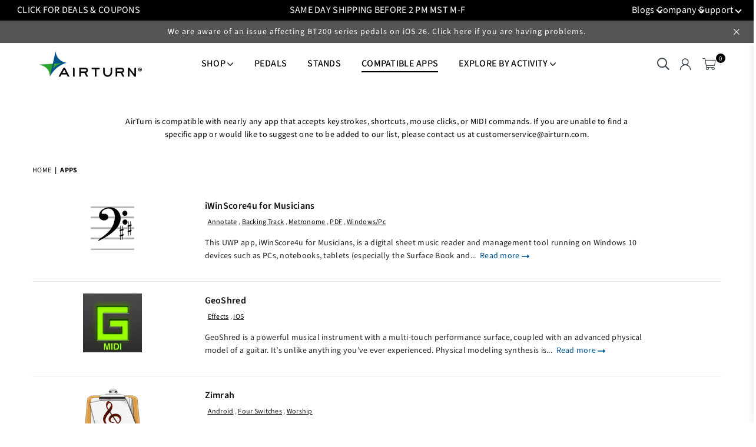

--- FILE ---
content_type: text/html; charset=utf-8
request_url: https://www.airturn.com/blogs/apps?page=2
body_size: 26867
content:
<!doctype html>
<html class="no-js" lang="en" >
<head><!--Google Analytics via Channel-->

<!--Yotpo -->
  <script src="https://cdn-widgetsrepository.yotpo.com/v1/loader/7gMNbgaKhxBYoPhRUtp3TJ2vGl7MODBZS6PpNku4" async></script>
  <script src="https://cdn-widgetsrepository.yotpo.com/v1/loader/ef8dUmOa3TehpBe3N1A15A" async></script>
<!--End Yotpo-->

<!--Klaviyo form event tracking-->
<script>
window.addEventListener("klaviyoForms", function(e) { 
  if (e.detail.type == 'open' || e.detail.type == 'embedOpen') {
    ga('send', 'event', 'Klaviyo form', 'form_open', e.detail.formId);
  }
  if (e.detail.type == 'submit') {
    ga('send', 'event', 'Klaviyo form', 'form_submit', e.detail.formId);
  }
  if (e.detail.type == 'stepSubmit') {
    ga('send', 'event', 'Klaviyo form', 'form_step_submit', e.detail.metaData.$step_name);
  }
  if (e.detail.type == 'redirectedToUrl') {
    ga('send', 'event', 'Klaviyo form', 'form_url_redirect', e.detail.formId);
  }
  if (e.detail.type == 'close') {
    ga('send', 'event', 'Klaviyo form', 'form_close', e.detail.formId);
  }
});
</script>
<!--End Klaviyo-->
  
<!--Microsoft Bing Ads-->
<script>
    (function(w,d,t,r,u)
    {
        var f,n,i;
        w[u]=w[u]||[],f=function()
        {
            var o={ti:"25039778", enableAutoSpaTracking: true};
            o.q=w[u],w[u]=new UET(o),w[u].push("pageLoad")
        },
        n=d.createElement(t),n.src=r,n.async=1,n.onload=n.onreadystatechange=function()
        {
            var s=this.readyState;
            s&&s!=="loaded"&&s!=="complete"||(f(),n.onload=n.onreadystatechange=null)
        },
        i=d.getElementsByTagName(t)[0],i.parentNode.insertBefore(n,i)
    })
    (window,document,"script","//bat.bing.com/bat.js","uetq");
</script> 
  
<script>
   window.uetq = window.uetq || [];  
   window.uetq.push('event', '', {'revenue_value': GetRevenueValue(), 'currency': 'USD'});    
</script>
<!--End Microsoft Bing Ads-->
  
<!--Negate-->
  <script async src="https://sapi.negate.io/script/mmd6/j306acDe0M9MxE3YQ==?shop=airturn.myshopify.com"></script>
<!--End Negate--><meta charset="utf-8"><meta http-equiv="X-UA-Compatible" content="IE=edge,chrome=1"><meta name="viewport" content="width=device-width, initial-scale=1.0, maximum-scale=1.0, user-scalable=no"><meta name="theme-color" content="#000"><meta name="format-detection" content="telephone=no"><link rel="canonical" href="https://www.airturn.com/blogs/apps?page=2"><meta name="google-site-verification" content="Bd1u9pvj722sGVEa_JLqKMrjoFStj1_J0egkUheN6oU" /><link rel="dns-prefetch" href="https://www.airturn.com" crossorigin><link rel="dns-prefetch" href="https://airturn.myshopify.com" crossorigin><link rel="dns-prefetch" href="https://cdn.shopify.com" crossorigin><link rel="dns-prefetch" href="https://fonts.shopifycdn.com" crossorigin><link rel="preconnect" href="https//fonts.shopifycdn.com/" crossorigin><link rel="preconnect" href="https//cdn.shopify.com" crossorigin><link rel="shortcut icon" href="//www.airturn.com/cdn/shop/files/airturn_logo_shopify_favicon_d60b7bdc-1684-481e-bce4-87a34cd69cff_32x32.png?v=1692731955" type="image/png"><link rel="apple-touch-icon-precomposed" type="image/png" sizes="152x152" href="//www.airturn.com/cdn/shop/files/airturn_logo_shopify_favicon_retina_152x.png?v=1692732307"><title>Apps&ndash; Page 2&ndash; AirTurn</title><!-- /snippets/social-meta-tags.liquid --> <meta name="keywords" content="AirTurn, www.airturn.com" /><meta name="author" content="AdornThemes"><meta property="og:site_name" content="AirTurn"><meta property="og:url" content="https://www.airturn.com/blogs/apps?page=2"><meta property="og:title" content="Apps"><meta property="og:type" content="website"><meta property="og:description" content="Enhance your app control with solutions to mount and control your Bluetooth device hands free. airturn bluetooth pedal page turner app controller midi daw tablet holder mount"><meta name="twitter:site" content="@airturn"><meta name="twitter:card" content="summary_large_image"><meta name="twitter:title" content="Apps"><meta name="twitter:description" content="Enhance your app control with solutions to mount and control your Bluetooth device hands free. airturn bluetooth pedal page turner app controller midi daw tablet holder mount">
<link rel="preload" as="style" href="//www.airturn.com/cdn/shop/t/75/assets/theme.css?v=168857833633675168971755632577"><link rel="preload" as="font" href="//www.airturn.com/cdn/fonts/source_sans_pro/sourcesanspro_n4.50ae3e156aed9a794db7e94c4d00984c7b66616c.woff2" type="font/woff2" crossorigin><link rel="preload" as="font" href="//www.airturn.com/cdn/fonts/source_sans_pro/sourcesanspro_n7.41cbad1715ffa6489ec3aab1c16fda6d5bdf2235.woff2" type="font/woff2" crossorigin><link rel="preload" as="font" href="//www.airturn.com/cdn/shop/t/75/assets/adorn-icons.woff2?v=23110375483909177801712590227" type="font/woff2" crossorigin><style type="text/css">:root{--ft1:"Source Sans Pro",sans-serif;--ft2:"Source Sans Pro",sans-serif;--ft3:"Source Sans Pro",sans-serif;--site_gutter:15px;--grid_gutter:30px;--grid_gutter_sm:15px;--input_height:38px;--input_height_sm:32px;--error:#d20000}@media (prefers-reduced-motion:no-preference){:root{scroll-behavior:smooth}}*,::after,::before{box-sizing:border-box}html{overflow-x:hidden}article,aside,details,figcaption,figure,footer,header,hgroup,main,menu,nav,section,summary{display:block}body,button,input,select,textarea{ font-family:-apple-system, BlinkMacSystemFont,"Segoe UI","Roboto","Oxygen","Ubuntu","Cantarell","Fira Sans","Droid Sans","Helvetica Neue",sans-serif;-webkit-font-smoothing:antialiased;-webkit-text-size-adjust:100%}a{background-color:transparent;text-decoration:none}a,img{outline:0!important;border:0}a,a:after, a:before,.anim{transition:all .3s ease-in-out}a:focus, a:hover{outline:0!important}code,pre{font-family:Consolas, monospace;font-size:1em}pre{overflow:auto}small,.txt--minor,.small-font{font-size:80%}.small-font {font-size:90%;}sub,sup{font-size:75%;line-height:0;position:relative;vertical-align:baseline}sup{top:-.5em}sub{bottom:-.25em}img{max-width:100%;border:0}table{width:100%;border-collapse:collapse;border-spacing:0}td,th{padding:0}textarea{overflow:auto;-webkit-appearance:none;-moz-appearance:none}[tabindex='-1']:focus{outline:0}form{margin:0}legend{border:0;padding:0}button,input,optgroup,select,textarea{color:inherit;font:inherit;margin:0;outline:0}button[disabled],input[disabled]{cursor:default}input[type=text],input[type=email],input[type=number],input[type=password],input[type=search],input[type=tel]{-webkit-appearance:none;-moz-appearance:none}button{cursor:pointer}input[type=submit]{cursor:pointer}[type=checkbox]+label,[type=radio]+label {display:inline-block;margin-bottom:0}label[for]{cursor:pointer}textarea{min-height:100px;resize:none;}input[type=checkbox],input[type=radio]{margin:0 5px 0 0;vertical-align:middle}select::-ms-expand{display:none}[role=button],a,button,input,label,select,textarea{touch-action:manipulation}.clearfix::after{content:'';display:table;clear:both}.clear{clear:both}.fallback_txt,.hidden_txt{position:absolute!important;overflow:hidden;clip:rect(0 0 0 0);height:1px;width:1px;margin:-1px;padding:0;border:0}.v_hidden,[data-shopify-xr-hidden]{visibility:hidden}.of_hidden{overflow:hidden}.of_auto{overflow:auto}.js-focus-hidden:focus{outline:0}.no-js:not(html),.no-js .js{display:none}.no-js .no-js:not(html){display:block}.skip-link:focus{clip:auto;width:auto;height:auto;margin:0;color:#111;background-color:#fff;padding:10px;opacity:1;z-index:10000;transition:none}blockquote{background:#f8f8f8;font-weight:600;font-size:15px;font-style:normal;text-align:center;padding:0 30px;margin:0}blockquote p+cite{margin-top:7.5px}blockquote cite{display:block;font-size:13px;font-style:inherit}p{margin:0 0 20px 0}p:last-child{margin-bottom:0}.fine-print{font-size:1.07692em;font-style:italic;margin:20px 0}.txt--emphasis{font-style:italic}svg:not(:root){overflow:hidden}.icon{display:inline-block;width:20px;height:20px;vertical-align:middle;fill:currentColor}.no-svg .icon{display:none}svg.icon:not(.icon--full-color) *{fill:inherit;stroke:inherit}.no-svg .fallback-txt{position:static!important;overflow:inherit;clip:none;height:auto;width:auto;margin:0}ol, ul{margin:0;padding:0}ol{list-style:decimal}li{list-style:none}.tb-wrap{max-width:100%;overflow:auto;-webkit-overflow-scrolling:touch}.vd-wrap{position:relative;overflow:hidden;max-width:100%;padding-bottom:56.25%;height:auto}.vd-wrap iframe{position:absolute;top:0;left:0;width:100%;height:100%}.form-vertical input,.form-vertical select,.form-vertical textarea{display:block;width:100%}.form-vertical [type=checkbox],.form-vertical [type=radio]{display:inline-block;width:auto;margin-right:5px}.grid{list-style:none;padding:0;margin:0 -15px;}.grid::after{content:'';display:table;clear:both}.grid__item{ padding-left:15px;padding-right:15px;float:left;width:100%}@media only screen and (max-width:1024px){.grid{margin:0 -7.5px}.grid__item{padding-left:7.5px;padding-right:7.5px}}.grid__item[class*="--push"]{position:relative}.grid--rev{direction:rtl;text-align:left}.grid--rev>.grid__item{direction:ltr;text-align:left;float:right}.col-1,.one-whole{width:100%}.col-2,.five-tenths,.four-eighths,.one-half,.three-sixths,.two-quarters,.wd-50{width:50%}.col-3,.one-third,.two-sixths{width:33.33333%}.four-sixths,.two-thirds{width:66.66667%}.col-4,.one-quarter,.two-eighths{width:25%}.six-eighths,.three-quarters{width:75%}.col-5,.one-fifth,.two-tenths{width:20%}.four-tenths,.two-fifths,.wd-40{width:40%}.six-tenths,.three-fifths,.wd-60{width:60%}.eight-tenths,.four-fifths,.wd-80{width:80%}.col-6,.one-sixth{width:16.66667%}.five-sixths{width:83.33333%}.col-7,.one-seventh{width:14.28571%}.col-8,.one-eighth{width:12.5%}.three-eighths{width:37.5%}.five-eighths{width:62.5%}.seven-eighths{width:87.5%}.col-9,.one-nineth{width:11.11111%}.col-10,.one-tenth{width:10%}.three-tenths,.wd-30{width:30%}.seven-tenths,.wd-70{width:70%}.nine-tenths,.wd-90{width:90%}.show{display:block!important}.hide{display:none!important}@media only screen and (min-width:767px){.medium-up--one-whole{width:100%}.medium-up--five-tenths,.medium-up--four-eighths,.medium-up--one-half,.medium-up--three-sixths,.medium-up--two-quarters{width:50%}.medium-up--one-third,.medium-up--two-sixths{width:33.33333%}.medium-up--four-sixths,.medium-up--two-thirds{width:66.66667%}.medium-up--one-quarter,.medium-up--two-eighths{width:25%}.medium-up--six-eighths,.medium-up--three-quarters{width:75%}.medium-up--one-fifth,.medium-up--two-tenths{width:20%}.medium-up--four-tenths,.medium-up--two-fifths{width:40%}.medium-up--six-tenths,.medium-up--three-fifths{width:60%}.medium-up--eight-tenths,.medium-up--four-fifths{width:80%}.medium-up--one-sixth{width:16.66667%}.medium-up--five-sixths{width:83.33333%}.medium-up--one-seventh{width:14.28571%}.medium-up--one-eighth{width:12.5%}.medium-up--three-eighths{width:37.5%}.medium-up--five-eighths{width:62.5%}.medium-up--seven-eighths{width:87.5%}.medium-up--one-nineth{width:11.11111%}.medium-up--one-tenth{width:10%}.medium-up--three-tenths{width:30%}.medium-up--seven-tenths{width:70%}.medium-up--nine-tenths{width:90%}.grid--uniform .medium-up--five-tenths:nth-child(2n+1),.grid--uniform .medium-up--four-eighths:nth-child(2n+1),.grid--uniform .medium-up--one-eighth:nth-child(8n+1),.grid--uniform .medium-up--one-fifth:nth-child(5n+1),.grid--uniform .medium-up--one-half:nth-child(2n+1),.grid--uniform .medium-up--one-quarter:nth-child(4n+1),.grid--uniform .medium-up--one-seventh:nth-child(7n+1),.grid--uniform .medium-up--one-sixth:nth-child(6n+1),.grid--uniform .medium-up--one-third:nth-child(3n+1),.grid--uniform .medium-up--three-sixths:nth-child(2n+1),.grid--uniform .medium-up--two-eighths:nth-child(4n+1),.grid--uniform .medium-up--two-sixths:nth-child(3n+1){clear:both}.medium-up--show{display:block!important}.medium-up--hide{display:none!important}}@media only screen and (min-width:1025px){.large-up--one-whole{width:100%}.large-up--five-tenths,.large-up--four-eighths,.large-up--one-half,.large-up--three-sixths,.large-up--two-quarters{width:50%}.large-up--one-third,.large-up--two-sixths{width:33.33333%}.large-up--four-sixths,.large-up--two-thirds{width:66.66667%}.large-up--one-quarter,.large-up--two-eighths{width:25%}.large-up--six-eighths,.large-up--three-quarters{width:75%}.large-up--one-fifth,.large-up--two-tenths{width:20%}.large-up--four-tenths,.large-up--two-fifths{width:40%}.large-up--six-tenths,.large-up--three-fifths{width:60%}.large-up--eight-tenths,.large-up--four-fifths{width:80%}.large-up--one-sixth{width:16.66667%}.large-up--five-sixths{width:83.33333%}.large-up--one-seventh{width:14.28571%}.large-up--one-eighth{width:12.5%}.large-up--three-eighths{width:37.5%}.large-up--five-eighths{width:62.5%}.large-up--seven-eighths{width:87.5%}.large-up--one-nineth{width:11.11111%}.large-up--one-tenth{width:10%}.large-up--three-tenths{width:30%}.large-up--seven-tenths{width:70%}.large-up--nine-tenths{width:90%}.grid--uniform .large-up--five-tenths:nth-child(2n+1),.grid--uniform .large-up--four-eighths:nth-child(2n+1),.grid--uniform .large-up--one-eighth:nth-child(8n+1),.grid--uniform .large-up--one-fifth:nth-child(5n+1),.grid--uniform .large-up--one-half:nth-child(2n+1),.grid--uniform .large-up--one-quarter:nth-child(4n+1),.grid--uniform .large-up--one-seventh:nth-child(7n+1),.grid--uniform .large-up--one-sixth:nth-child(6n+1),.grid--uniform .large-up--one-third:nth-child(3n+1),.grid--uniform .large-up--three-sixths:nth-child(2n+1),.grid--uniform .large-up--two-eighths:nth-child(4n+1),.grid--uniform .large-up--two-sixths:nth-child(3n+1){clear:both}.large-up--show{display:block!important}.large-up--hide{display:none!important}}@media only screen and (min-width:1280px){.widescreen--one-whole{width:100%}.widescreen--five-tenths,.widescreen--four-eighths,.widescreen--one-half,.widescreen--three-sixths,.widescreen--two-quarters{width:50%}.widescreen--one-third,.widescreen--two-sixths{width:33.33333%}.widescreen--four-sixths,.widescreen--two-thirds{width:66.66667%}.widescreen--one-quarter,.widescreen--two-eighths{width:25%}.widescreen--six-eighths,.widescreen--three-quarters{width:75%}.widescreen--one-fifth,.widescreen--two-tenths{width:20%}.widescreen--four-tenths,.widescreen--two-fifths{width:40%}.widescreen--six-tenths,.widescreen--three-fifths{width:60%}.widescreen--eight-tenths,.widescreen--four-fifths{width:80%}.widescreen--one-sixth{width:16.66667%}.widescreen--five-sixths{width:83.33333%}.widescreen--one-seventh{width:14.28571%}.widescreen--one-eighth{width:12.5%}.widescreen--three-eighths{width:37.5%}.widescreen--five-eighths{width:62.5%}.widescreen--seven-eighths{width:87.5%}.widescreen--one-nineth{width:11.11111%}.widescreen--one-tenth{width:10%}.widescreen--three-tenths{width:30%}.widescreen--seven-tenths{width:70%}.widescreen--nine-tenths{width:90%}.grid--uniform .widescreen--five-tenths:nth-child(2n+1),.grid--uniform .widescreen--four-eighths:nth-child(2n+1),.grid--uniform .widescreen--one-eighth:nth-child(8n+1),.grid--uniform .widescreen--one-fifth:nth-child(5n+1),.grid--uniform .widescreen--one-half:nth-child(2n+1),.grid--uniform .widescreen--one-quarter:nth-child(4n+1),.grid--uniform .widescreen--one-seventh:nth-child(7n+1),.grid--uniform .widescreen--one-sixth:nth-child(6n+1),.grid--uniform .widescreen--one-third:nth-child(3n+1),.grid--uniform .widescreen--three-sixths:nth-child(2n+1),.grid--uniform .widescreen--two-eighths:nth-child(4n+1),.grid--uniform .widescreen--two-sixths:nth-child(3n+1){clear:both}.widescreen--show{display:block!important}.widescreen--hide{display:none!important}}@media only screen and (min-width:767px) and (max-width:1024px){.medium--one-whole{width:100%}.medium--five-tenths,.medium--four-eighths,.medium--one-half,.medium--three-sixths,.medium--two-quarters{width:50%}.medium--one-third,.medium--two-sixths{width:33.33333%}.medium--four-sixths,.medium--two-thirds{width:66.66667%}.medium--one-quarter,.medium--two-eighths{width:25%}.medium--six-eighths,.medium--three-quarters{width:75%}.medium--one-fifth,.medium--two-tenths{width:20%}.medium--four-tenths,.medium--two-fifths{width:40%}.medium--six-tenths,.medium--three-fifths{width:60%}.medium--eight-tenths,.medium--four-fifths{width:80%}.medium--one-sixth{width:16.66667%}.medium--five-sixths{width:83.33333%}.medium--one-seventh{width:14.28571%}.medium--one-eighth{width:12.5%}.medium--three-eighths{width:37.5%}.medium--five-eighths{width:62.5%}.medium--seven-eighths{width:87.5%}.medium--one-nineth{width:11.11111%}.medium--one-tenth{width:10%}.medium--three-tenths{width:30%}.medium--seven-tenths{width:70%}.medium--nine-tenths{width:90%}.grid--uniform .medium--five-tenths:nth-child(2n+1),.grid--uniform .medium--four-eighths:nth-child(2n+1),.grid--uniform .medium--one-eighth:nth-child(8n+1),.grid--uniform .medium--one-fifth:nth-child(5n+1),.grid--uniform .medium--one-half:nth-child(2n+1),.grid--uniform .medium--one-quarter:nth-child(4n+1),.grid--uniform .medium--one-seventh:nth-child(7n+1),.grid--uniform .medium--one-sixth:nth-child(6n+1),.grid--uniform .medium--one-third:nth-child(3n+1),.grid--uniform .medium--three-sixths:nth-child(2n+1),.grid--uniform .medium--two-eighths:nth-child(4n+1),.grid--uniform .medium--two-sixths:nth-child(3n+1){clear:both}.medium--show{display:block!important}.medium--hide{display:none!important}}@media only screen and (max-width:766px){.grid{margin:0 -5px}.grid__item{padding-left:5px;padding-right:5px}.small--one-whole{width:100%}.small--five-tenths,.small--four-eighths,.small--one-half,.small--three-sixths,.small--two-quarters{width:50%}.small--one-third,.small--two-sixths{width:33.33333%}.small--four-sixths,.small--two-thirds{width:66.66667%}.small--one-quarter,.small--two-eighths{width:25%}.small--six-eighths,.small--three-quarters{width:75%}.small--one-fifth,.small--two-tenths{width:20%}.small--four-tenths,.small--two-fifths{width:40%}.small--six-tenths,.small--three-fifths{width:60%}.small--eight-tenths,.small--four-fifths{width:80%}.small--one-sixth{width:16.66667%}.small--five-sixths{width:83.33333%}.small--one-seventh{width:14.28571%}.small--one-eighth{width:12.5%}.small--three-eighths{width:37.5%}.small--five-eighths{width:62.5%}.small--seven-eighths{width:87.5%}.small--one-nineth{width:11.11111%}.small--one-tenth{width:10%}.small--three-tenths{width:30%}.small--seven-tenths{width:70%}.small--nine-tenths{width:90%}.grid--uniform .small--five-tenths:nth-child(2n+1),.grid--uniform .small--four-eighths:nth-child(2n+1),.grid--uniform .small--one-eighth:nth-child(8n+1),.grid--uniform .small--one-half:nth-child(2n+1),.grid--uniform .small--one-quarter:nth-child(4n+1),.grid--uniform .small--one-seventh:nth-child(7n+1),.grid--uniform .small--one-sixth:nth-child(6n+1),.grid--uniform .small--one-third:nth-child(3n+1),.grid--uniform .small--three-sixths:nth-child(2n+1),.grid--uniform .small--two-eighths:nth-child(4n+1),.grid--uniform .small--two-sixths:nth-child(3n+1),.grid--uniform.small--one-fifth:nth-child(5n+1){clear:both}.small--show{display:block!important}.small--hide{display:none!important}}.grid-tbl{display:table;table-layout:fixed;width:100%}.grid-tbl>.grid-col,.grid-tbl>.grid__item{float:none;display:table-cell;vertical-align:middle}.grid-products {margin:0 -15.0px;}.grid-products .grid__item{ padding-left:15.0px;padding-right:15.0px;}@media (max-width:767px){.grid-products {margin:0 -7.5px;}.grid-products .grid__item{ padding-left:7.5px;padding-right:7.5px;}}.m_auto {margin-left:auto;margin-right:auto}.m0 {margin:0!important}.mt0 {margin-top:0!important}.ml0 {margin-left:0!important}.mr0 {margin-right:0!important}.mb0 {margin-bottom:0!important}.ml5 {margin-left:5px}.mt5 {margin-top:5px}.mr5 {margin-right:5px}.mb5 {margin-bottom:5px}.ml10 {margin-left:10px}.mt10 {margin-top:10px}.mr10 {margin-right:10px}.mb10 {margin-bottom:10px}.ml15 {margin-left:15px}.mt15 {margin-top:15px}.mr15 {margin-right:15px}.mb15 {margin-bottom:15px}.ml20 {margin-left:20px}.mt20 {margin-top:20px}.mr20 {margin-right:20px}.mb20 {margin-bottom:20px}.ml25 {margin-left:25px}.mt25 {margin-top:25px}.mr25 {margin-right:25px}.mb25 {margin-bottom:25px}.ml30 {margin-left:30px}.mt30 {margin-top:30px}.mr30 {margin-right:30px}.mb30 {margin-bottom:30px}.pd0 {padding:0!important}.pd_t {padding-top:0}.pd_l {padding-left:0}.pd_r {padding-right:0}.pd_b {padding-bottom:0}.p5 {padding:5px}.p10 {padding:10px}.p15 {padding:15px}.p20 {padding:20px}.p25 {padding:25px}.p30 {padding:30px}.mt1 { margin-top:1px;}.mt2 { margin-top:2px;}.mt3 { margin-top:3px;}.mt4 { margin-top:4px;}.bdr_rd0{border-radius:0}.bdr_rd3{border-radius:3px}.bdr_rd4{border-radius:4px}.bdr_rd5{border-radius:5px}.bdr_rd6{border-radius:6px}.bdr_rd7{border-radius:7px}.bdr_rd8{border-radius:8px}.bdr_rd9{border-radius:9px}.bdr_rd10{border-radius:10px}.bdr_rd15{border-radius:15px}.bdr_rd50{border-radius:50%}.db{display:block}.dbi{display:inline-block}.dn {display:none}.pa {position:absolute}.pr {position:relative}.fwl{font-weight:300}.fwr{font-weight:400}.fwm{font-weight:500}.fwsb{font-weight:600}b,strong,.fwb{font-weight:700}em,.em{font-style:italic}.ttu{text-transform:uppercase}.ttl{text-transform:lowercase}.ttc{text-transform:capitalize}.ttn{text-transform:none}.tdn {text-decoration:none!important}.tdu {text-decoration:underline}.grid-sizer{width:25%;position:absolute}.w_auto {width:auto!important}.h_auto{height:auto}.w_100{width:100%!important}.h_100{height:100%!important}.img_fl{display:block;width:100%;height:auto}.imgWrapper{display:block;margin:auto}.bgImg{background-size:cover;background-repeat:no-repeat;background-position:center}.fl{display:flex}.fl1{flex:1}.f-row{flex-direction:row}.f-col{flex-direction:column}.f-wrap{flex-wrap:wrap}.f-nowrap{flex-wrap:nowrap}.f-jcs{justify-content:flex-start}.f-jce{justify-content:flex-end}.f-jcc{justify-content:center}.f-jcsb{justify-content:space-between}.f-jcsa{justify-content:space-around}.f-jcse{justify-content:space-evenly}.f-ais{align-items:flex-start}.f-aie{align-items:flex-end}.f-aic{align-items:center}.f-aib{align-items:baseline}.f-aist{align-items:stretch}.f-acs{align-content:flex-start}.f-ace{align-content:flex-end}.f-acc{align-content:center}.f-acsb{align-content:space-between}.f-acsa{align-content:space-around}.f-acst{align-content:stretch}.f-asa{align-self:auto}.f-ass{align-self:flex-start}.f-ase{align-self:flex-end}.f-asc{align-self:center}.f-asb{align-self:baseline}.f-asst{align-self:stretch}.order0{order:0}.order1{order:1}.order2{order:2}.order3{order:3}.tl{text-align:left!important}.tc{text-align:center!important}.tr{text-align:right!important}.tjc{text-align:justify;}@media (min-width:768px){.tl-md{text-align:left!important}.tc-md{text-align:center!important}.tr-md{text-align:right!important}.f-row-md{flex-direction:row}.f-col-md{flex-direction:column}.f-wrap-md{flex-wrap:wrap}.f-nowrap-md{flex-wrap:nowrap}.f-jcs-md{justify-content:flex-start}.f-jce-md{justify-content:flex-end}.f-jcc-md{justify-content:center}.f-jcsb-md{justify-content:space-between}.f-jcsa-md{justify-content:space-around}.f-jcse-md{justify-content:space-evenly}.f-ais-md{align-items:flex-start}.f-aie-md{align-items:flex-end}.f-aic-md{align-items:center}.f-aib-md{align-items:baseline}.f-aist-md{align-items:stretch}.f-acs-md{align-content:flex-start}.f-ace-md{align-content:flex-end}.f-acc-md{align-content:center}.f-acsb-md{align-content:space-between}.f-acsa-md{align-content:space-around}.f-acst-md{align-content:stretch}.f-asa-md{align-self:auto}.f-ass-md{align-self:flex-start}.f-ase-md{align-self:flex-end}.f-asc-md{align-self:center}.f-asb-md{align-self:baseline}.f-asst-md{align-self:stretch}}@media (min-width:1025px){.f-row-lg{flex-direction:row}.f-col-lg{flex-direction:column}.f-wrap-lg{flex-wrap:wrap}.f-nowrap-lg{flex-wrap:nowrap}.tl-lg {text-align:left!important}.tc-lg {text-align:center!important}.tr-lg {text-align:right!important}}@media (min-width:1280px){.f-wrap-xl{flex-wrap:wrap}.f-col-xl{flex-direction:column}.tl-xl {text-align:left!important}.tc-xl {text-align:center!important}.tr-xl {text-align:right!important}}@font-face {font-family: "Source Sans Pro";font-weight: 300;font-style: normal;font-display: swap;src: url("//www.airturn.com/cdn/fonts/source_sans_pro/sourcesanspro_n3.f1c70856e459d6c7cac6b39dc007cd6db2de36a7.woff2") format("woff2"), url("//www.airturn.com/cdn/fonts/source_sans_pro/sourcesanspro_n3.16ca38b458155b1bbaf530a39044aff8b1bea589.woff") format("woff");}@font-face {font-family: "Source Sans Pro";font-weight: 400;font-style: normal;font-display: swap;src: url("//www.airturn.com/cdn/fonts/source_sans_pro/sourcesanspro_n4.50ae3e156aed9a794db7e94c4d00984c7b66616c.woff2") format("woff2"), url("//www.airturn.com/cdn/fonts/source_sans_pro/sourcesanspro_n4.d1662e048bd96ae7123e46600ff9744c0d84502d.woff") format("woff");}@font-face {font-family: "Source Sans Pro";font-weight: 500;font-style: normal;font-display: swap;src: url("//www.airturn.com/cdn/fonts/source_sans_pro/sourcesanspro_n5.783a0e56914d4f6f44d3728e24352fac8739bbef.woff2") format("woff2"), url("//www.airturn.com/cdn/fonts/source_sans_pro/sourcesanspro_n5.a0c268a4943a8f0e51c6ea7086c7d033d0e9efb7.woff") format("woff");}@font-face {font-family: "Source Sans Pro";font-weight: 600;font-style: normal;font-display: swap;src: url("//www.airturn.com/cdn/fonts/source_sans_pro/sourcesanspro_n6.cdbfc001bf7647698fff34a09dc1c625e4008e01.woff2") format("woff2"), url("//www.airturn.com/cdn/fonts/source_sans_pro/sourcesanspro_n6.75b644b223b15254f28282d56f730f2224564c8d.woff") format("woff");}@font-face {font-family: "Source Sans Pro";font-weight: 700;font-style: normal;font-display: swap;src: url("//www.airturn.com/cdn/fonts/source_sans_pro/sourcesanspro_n7.41cbad1715ffa6489ec3aab1c16fda6d5bdf2235.woff2") format("woff2"), url("//www.airturn.com/cdn/fonts/source_sans_pro/sourcesanspro_n7.01173495588557d2be0eb2bb2ecdf8e4f01cf917.woff") format("woff");}@font-face {font-family: "Source Sans Pro";font-weight: 800;font-style: normal;font-display: swap;src: url("//www.airturn.com/cdn/fonts/source_sans_pro/sourcesanspro_n8.0fcc94ad8ba01fd35aa61fd55bfa6db24731d609.woff2") format("woff2"), url("//www.airturn.com/cdn/fonts/source_sans_pro/sourcesanspro_n8.028a3484fc07997b668f010b009b1e5a7393f96c.woff") format("woff");}@font-face {font-family: "Source Sans Pro";font-weight: 900;font-style: normal;font-display: swap;src: url("//www.airturn.com/cdn/fonts/source_sans_pro/sourcesanspro_n9.1e67acf3c80599aabb74136a2bc4be83e9bfb685.woff2") format("woff2"), url("//www.airturn.com/cdn/fonts/source_sans_pro/sourcesanspro_n9.2ba8dc05dbd13b357d2dde6bd29738581d84ee80.woff") format("woff");}@font-face{font-family:Adorn-Icons;src:url("//www.airturn.com/cdn/shop/t/75/assets/adorn-icons.woff2?v=23110375483909177801712590227") format('woff2'),url("//www.airturn.com/cdn/shop/t/75/assets/adorn-icons.woff?v=3660380726993999231712590227") format('woff');font-weight:400;font-style:normal;font-display:swap}.at{font:normal normal normal 15px/1 Adorn-Icons;speak:none;text-transform:none;display:inline-block;vertical-align:middle;text-rendering:auto;-webkit-font-smoothing:antialiased;-moz-osx-font-smoothing:grayscale}</style><link href="//www.airturn.com/cdn/shop/t/75/assets/theme.css?v=168857833633675168971755632577" rel="stylesheet" type="text/css" media="all" /><link href="//www.airturn.com/cdn/shop/t/75/assets/pages.css?v=156416799697190435091737999806" rel="stylesheet" type="text/css" media="all" /><link rel="preload_tag" href="//www.airturn.com/cdn/shop/t/75/assets/jquery.min.js?v=11054033913403182911712590227" as="script"><link rel="preload_tag" href="//www.airturn.com/cdn/shop/t/75/assets/vendor.min.js?v=53531327463237195191712590227" as="script"><script src="//www.airturn.com/cdn/shop/t/75/assets/jquery.min.js?v=11054033913403182911712590227" defer="defer"></script><script>var theme = {strings:{addToCart:"Add to cart",soldOut:"Sold out",unavailable:"Sold out",showMore:"Show More",showLess:"Show Less"},mlcurrency:false,moneyFormat:"$ {{amount}}",currencyFormat:"money_format",shopCurrency:"USD",autoCurrencies:false,money_currency_format:"$ {{amount}} USD",money_format:"$ {{amount}}",ajax_cart:true,fixedHeader:false,animation:true,animationMobile:true,searchresult:"See all results",wlAvailable:"Available in Wishlist",rtl:false,days:"Days",hours:"Hrs",minuts:"Min",seconds:"Sec",};document.documentElement.className = document.documentElement.className.replace('no-js', 'js');window.lazySizesConfig = window.lazySizesConfig || {};window.lazySizesConfig.loadMode = 1;window.lazySizesConfig.expand = 10;window.lazySizesConfig.expFactor = 1.5;window.lazySizesConfig.loadHidden = false;var Metatheme = null,thm = 'Optimal', shpeml = 'customerservice@airturn.com', dmn = window.location.hostname;</script><script src="//www.airturn.com/cdn/shop/t/75/assets/vendor.min.js?v=53531327463237195191712590227" defer="defer"></script>

  <script>window.performance && window.performance.mark && window.performance.mark('shopify.content_for_header.start');</script><meta name="google-site-verification" content="aqiZ4lyDtoUi_oZMxCpyqECTvH1QuWDHypgrO-xgQhU">
<meta name="facebook-domain-verification" content="pcl0ykj0kvf2f19k07s0uqtvvug6ma">
<meta id="shopify-digital-wallet" name="shopify-digital-wallet" content="/11094160/digital_wallets/dialog">
<meta name="shopify-checkout-api-token" content="fca1ee997e293888812468d55e03885c">
<meta id="in-context-paypal-metadata" data-shop-id="11094160" data-venmo-supported="false" data-environment="production" data-locale="en_US" data-paypal-v4="true" data-currency="USD">
<link rel="alternate" type="application/atom+xml" title="Feed" href="/blogs/apps.atom" />
<link rel="prev" href="/blogs/apps?page=1">
<link rel="next" href="/blogs/apps?page=3">
<script async="async" src="/checkouts/internal/preloads.js?locale=en-US"></script>
<link rel="preconnect" href="https://shop.app" crossorigin="anonymous">
<script async="async" src="https://shop.app/checkouts/internal/preloads.js?locale=en-US&shop_id=11094160" crossorigin="anonymous"></script>
<script id="apple-pay-shop-capabilities" type="application/json">{"shopId":11094160,"countryCode":"US","currencyCode":"USD","merchantCapabilities":["supports3DS"],"merchantId":"gid:\/\/shopify\/Shop\/11094160","merchantName":"AirTurn","requiredBillingContactFields":["postalAddress","email","phone"],"requiredShippingContactFields":["postalAddress","email","phone"],"shippingType":"shipping","supportedNetworks":["visa","masterCard","amex","discover","elo","jcb"],"total":{"type":"pending","label":"AirTurn","amount":"1.00"},"shopifyPaymentsEnabled":true,"supportsSubscriptions":true}</script>
<script id="shopify-features" type="application/json">{"accessToken":"fca1ee997e293888812468d55e03885c","betas":["rich-media-storefront-analytics"],"domain":"www.airturn.com","predictiveSearch":true,"shopId":11094160,"locale":"en"}</script>
<script>var Shopify = Shopify || {};
Shopify.shop = "airturn.myshopify.com";
Shopify.locale = "en";
Shopify.currency = {"active":"USD","rate":"1.0"};
Shopify.country = "US";
Shopify.theme = {"name":"Optimal import v2 (Breadcrumbs Update)","id":141332513027,"schema_name":"Optimal","schema_version":"v2.0","theme_store_id":null,"role":"main"};
Shopify.theme.handle = "null";
Shopify.theme.style = {"id":null,"handle":null};
Shopify.cdnHost = "www.airturn.com/cdn";
Shopify.routes = Shopify.routes || {};
Shopify.routes.root = "/";</script>
<script type="module">!function(o){(o.Shopify=o.Shopify||{}).modules=!0}(window);</script>
<script>!function(o){function n(){var o=[];function n(){o.push(Array.prototype.slice.apply(arguments))}return n.q=o,n}var t=o.Shopify=o.Shopify||{};t.loadFeatures=n(),t.autoloadFeatures=n()}(window);</script>
<script>
  window.ShopifyPay = window.ShopifyPay || {};
  window.ShopifyPay.apiHost = "shop.app\/pay";
  window.ShopifyPay.redirectState = null;
</script>
<script id="shop-js-analytics" type="application/json">{"pageType":"blog"}</script>
<script defer="defer" async type="module" src="//www.airturn.com/cdn/shopifycloud/shop-js/modules/v2/client.init-shop-cart-sync_C5BV16lS.en.esm.js"></script>
<script defer="defer" async type="module" src="//www.airturn.com/cdn/shopifycloud/shop-js/modules/v2/chunk.common_CygWptCX.esm.js"></script>
<script type="module">
  await import("//www.airturn.com/cdn/shopifycloud/shop-js/modules/v2/client.init-shop-cart-sync_C5BV16lS.en.esm.js");
await import("//www.airturn.com/cdn/shopifycloud/shop-js/modules/v2/chunk.common_CygWptCX.esm.js");

  window.Shopify.SignInWithShop?.initShopCartSync?.({"fedCMEnabled":true,"windoidEnabled":true});

</script>
<script>
  window.Shopify = window.Shopify || {};
  if (!window.Shopify.featureAssets) window.Shopify.featureAssets = {};
  window.Shopify.featureAssets['shop-js'] = {"shop-cart-sync":["modules/v2/client.shop-cart-sync_ZFArdW7E.en.esm.js","modules/v2/chunk.common_CygWptCX.esm.js"],"init-fed-cm":["modules/v2/client.init-fed-cm_CmiC4vf6.en.esm.js","modules/v2/chunk.common_CygWptCX.esm.js"],"shop-button":["modules/v2/client.shop-button_tlx5R9nI.en.esm.js","modules/v2/chunk.common_CygWptCX.esm.js"],"shop-cash-offers":["modules/v2/client.shop-cash-offers_DOA2yAJr.en.esm.js","modules/v2/chunk.common_CygWptCX.esm.js","modules/v2/chunk.modal_D71HUcav.esm.js"],"init-windoid":["modules/v2/client.init-windoid_sURxWdc1.en.esm.js","modules/v2/chunk.common_CygWptCX.esm.js"],"shop-toast-manager":["modules/v2/client.shop-toast-manager_ClPi3nE9.en.esm.js","modules/v2/chunk.common_CygWptCX.esm.js"],"init-shop-email-lookup-coordinator":["modules/v2/client.init-shop-email-lookup-coordinator_B8hsDcYM.en.esm.js","modules/v2/chunk.common_CygWptCX.esm.js"],"init-shop-cart-sync":["modules/v2/client.init-shop-cart-sync_C5BV16lS.en.esm.js","modules/v2/chunk.common_CygWptCX.esm.js"],"avatar":["modules/v2/client.avatar_BTnouDA3.en.esm.js"],"pay-button":["modules/v2/client.pay-button_FdsNuTd3.en.esm.js","modules/v2/chunk.common_CygWptCX.esm.js"],"init-customer-accounts":["modules/v2/client.init-customer-accounts_DxDtT_ad.en.esm.js","modules/v2/client.shop-login-button_C5VAVYt1.en.esm.js","modules/v2/chunk.common_CygWptCX.esm.js","modules/v2/chunk.modal_D71HUcav.esm.js"],"init-shop-for-new-customer-accounts":["modules/v2/client.init-shop-for-new-customer-accounts_ChsxoAhi.en.esm.js","modules/v2/client.shop-login-button_C5VAVYt1.en.esm.js","modules/v2/chunk.common_CygWptCX.esm.js","modules/v2/chunk.modal_D71HUcav.esm.js"],"shop-login-button":["modules/v2/client.shop-login-button_C5VAVYt1.en.esm.js","modules/v2/chunk.common_CygWptCX.esm.js","modules/v2/chunk.modal_D71HUcav.esm.js"],"init-customer-accounts-sign-up":["modules/v2/client.init-customer-accounts-sign-up_CPSyQ0Tj.en.esm.js","modules/v2/client.shop-login-button_C5VAVYt1.en.esm.js","modules/v2/chunk.common_CygWptCX.esm.js","modules/v2/chunk.modal_D71HUcav.esm.js"],"shop-follow-button":["modules/v2/client.shop-follow-button_Cva4Ekp9.en.esm.js","modules/v2/chunk.common_CygWptCX.esm.js","modules/v2/chunk.modal_D71HUcav.esm.js"],"checkout-modal":["modules/v2/client.checkout-modal_BPM8l0SH.en.esm.js","modules/v2/chunk.common_CygWptCX.esm.js","modules/v2/chunk.modal_D71HUcav.esm.js"],"lead-capture":["modules/v2/client.lead-capture_Bi8yE_yS.en.esm.js","modules/v2/chunk.common_CygWptCX.esm.js","modules/v2/chunk.modal_D71HUcav.esm.js"],"shop-login":["modules/v2/client.shop-login_D6lNrXab.en.esm.js","modules/v2/chunk.common_CygWptCX.esm.js","modules/v2/chunk.modal_D71HUcav.esm.js"],"payment-terms":["modules/v2/client.payment-terms_CZxnsJam.en.esm.js","modules/v2/chunk.common_CygWptCX.esm.js","modules/v2/chunk.modal_D71HUcav.esm.js"]};
</script>
<script>(function() {
  var isLoaded = false;
  function asyncLoad() {
    if (isLoaded) return;
    isLoaded = true;
    var urls = ["https:\/\/deliverytimer.herokuapp.com\/deliverrytimer.js?shop=airturn.myshopify.com","https:\/\/cdn-loyalty.yotpo.com\/loader\/ef8dUmOa3TehpBe3N1A15A.js?shop=airturn.myshopify.com","\/\/staticw2.yotpo.com\/7gMNbgaKhxBYoPhRUtp3TJ2vGl7MODBZS6PpNku4\/widget.js?shop=airturn.myshopify.com","\/\/searchserverapi.com\/widgets\/shopify\/init.js?a=4I5E5X1M4V\u0026shop=airturn.myshopify.com","https:\/\/d10lpsik1i8c69.cloudfront.net\/w.js?shop=airturn.myshopify.com","https:\/\/cdn-widgetsrepository.yotpo.com\/v1\/loader\/7gMNbgaKhxBYoPhRUtp3TJ2vGl7MODBZS6PpNku4?shop=airturn.myshopify.com","https:\/\/cdn.shopify.com\/s\/files\/1\/1109\/4160\/t\/68\/assets\/booster_eu_cookie_11094160.js?v=1694531387\u0026shop=airturn.myshopify.com"];
    for (var i = 0; i < urls.length; i++) {
      var s = document.createElement('script');
      s.type = 'text/javascript';
      s.async = true;
      s.src = urls[i];
      var x = document.getElementsByTagName('script')[0];
      x.parentNode.insertBefore(s, x);
    }
  };
  if(window.attachEvent) {
    window.attachEvent('onload', asyncLoad);
  } else {
    window.addEventListener('load', asyncLoad, false);
  }
})();</script>
<script id="__st">var __st={"a":11094160,"offset":-25200,"reqid":"ee3b3d81-7140-4bc5-a8c6-e32e08cf8c92-1768686703","pageurl":"www.airturn.com\/blogs\/apps?page=2","s":"blogs-87352279299","u":"bc31da2c228f","p":"blog","rtyp":"blog","rid":87352279299};</script>
<script>window.ShopifyPaypalV4VisibilityTracking = true;</script>
<script id="captcha-bootstrap">!function(){'use strict';const t='contact',e='account',n='new_comment',o=[[t,t],['blogs',n],['comments',n],[t,'customer']],c=[[e,'customer_login'],[e,'guest_login'],[e,'recover_customer_password'],[e,'create_customer']],r=t=>t.map((([t,e])=>`form[action*='/${t}']:not([data-nocaptcha='true']) input[name='form_type'][value='${e}']`)).join(','),a=t=>()=>t?[...document.querySelectorAll(t)].map((t=>t.form)):[];function s(){const t=[...o],e=r(t);return a(e)}const i='password',u='form_key',d=['recaptcha-v3-token','g-recaptcha-response','h-captcha-response',i],f=()=>{try{return window.sessionStorage}catch{return}},m='__shopify_v',_=t=>t.elements[u];function p(t,e,n=!1){try{const o=window.sessionStorage,c=JSON.parse(o.getItem(e)),{data:r}=function(t){const{data:e,action:n}=t;return t[m]||n?{data:e,action:n}:{data:t,action:n}}(c);for(const[e,n]of Object.entries(r))t.elements[e]&&(t.elements[e].value=n);n&&o.removeItem(e)}catch(o){console.error('form repopulation failed',{error:o})}}const l='form_type',E='cptcha';function T(t){t.dataset[E]=!0}const w=window,h=w.document,L='Shopify',v='ce_forms',y='captcha';let A=!1;((t,e)=>{const n=(g='f06e6c50-85a8-45c8-87d0-21a2b65856fe',I='https://cdn.shopify.com/shopifycloud/storefront-forms-hcaptcha/ce_storefront_forms_captcha_hcaptcha.v1.5.2.iife.js',D={infoText:'Protected by hCaptcha',privacyText:'Privacy',termsText:'Terms'},(t,e,n)=>{const o=w[L][v],c=o.bindForm;if(c)return c(t,g,e,D).then(n);var r;o.q.push([[t,g,e,D],n]),r=I,A||(h.body.append(Object.assign(h.createElement('script'),{id:'captcha-provider',async:!0,src:r})),A=!0)});var g,I,D;w[L]=w[L]||{},w[L][v]=w[L][v]||{},w[L][v].q=[],w[L][y]=w[L][y]||{},w[L][y].protect=function(t,e){n(t,void 0,e),T(t)},Object.freeze(w[L][y]),function(t,e,n,w,h,L){const[v,y,A,g]=function(t,e,n){const i=e?o:[],u=t?c:[],d=[...i,...u],f=r(d),m=r(i),_=r(d.filter((([t,e])=>n.includes(e))));return[a(f),a(m),a(_),s()]}(w,h,L),I=t=>{const e=t.target;return e instanceof HTMLFormElement?e:e&&e.form},D=t=>v().includes(t);t.addEventListener('submit',(t=>{const e=I(t);if(!e)return;const n=D(e)&&!e.dataset.hcaptchaBound&&!e.dataset.recaptchaBound,o=_(e),c=g().includes(e)&&(!o||!o.value);(n||c)&&t.preventDefault(),c&&!n&&(function(t){try{if(!f())return;!function(t){const e=f();if(!e)return;const n=_(t);if(!n)return;const o=n.value;o&&e.removeItem(o)}(t);const e=Array.from(Array(32),(()=>Math.random().toString(36)[2])).join('');!function(t,e){_(t)||t.append(Object.assign(document.createElement('input'),{type:'hidden',name:u})),t.elements[u].value=e}(t,e),function(t,e){const n=f();if(!n)return;const o=[...t.querySelectorAll(`input[type='${i}']`)].map((({name:t})=>t)),c=[...d,...o],r={};for(const[a,s]of new FormData(t).entries())c.includes(a)||(r[a]=s);n.setItem(e,JSON.stringify({[m]:1,action:t.action,data:r}))}(t,e)}catch(e){console.error('failed to persist form',e)}}(e),e.submit())}));const S=(t,e)=>{t&&!t.dataset[E]&&(n(t,e.some((e=>e===t))),T(t))};for(const o of['focusin','change'])t.addEventListener(o,(t=>{const e=I(t);D(e)&&S(e,y())}));const B=e.get('form_key'),M=e.get(l),P=B&&M;t.addEventListener('DOMContentLoaded',(()=>{const t=y();if(P)for(const e of t)e.elements[l].value===M&&p(e,B);[...new Set([...A(),...v().filter((t=>'true'===t.dataset.shopifyCaptcha))])].forEach((e=>S(e,t)))}))}(h,new URLSearchParams(w.location.search),n,t,e,['guest_login'])})(!0,!0)}();</script>
<script integrity="sha256-4kQ18oKyAcykRKYeNunJcIwy7WH5gtpwJnB7kiuLZ1E=" data-source-attribution="shopify.loadfeatures" defer="defer" src="//www.airturn.com/cdn/shopifycloud/storefront/assets/storefront/load_feature-a0a9edcb.js" crossorigin="anonymous"></script>
<script crossorigin="anonymous" defer="defer" src="//www.airturn.com/cdn/shopifycloud/storefront/assets/shopify_pay/storefront-65b4c6d7.js?v=20250812"></script>
<script data-source-attribution="shopify.dynamic_checkout.dynamic.init">var Shopify=Shopify||{};Shopify.PaymentButton=Shopify.PaymentButton||{isStorefrontPortableWallets:!0,init:function(){window.Shopify.PaymentButton.init=function(){};var t=document.createElement("script");t.src="https://www.airturn.com/cdn/shopifycloud/portable-wallets/latest/portable-wallets.en.js",t.type="module",document.head.appendChild(t)}};
</script>
<script data-source-attribution="shopify.dynamic_checkout.buyer_consent">
  function portableWalletsHideBuyerConsent(e){var t=document.getElementById("shopify-buyer-consent"),n=document.getElementById("shopify-subscription-policy-button");t&&n&&(t.classList.add("hidden"),t.setAttribute("aria-hidden","true"),n.removeEventListener("click",e))}function portableWalletsShowBuyerConsent(e){var t=document.getElementById("shopify-buyer-consent"),n=document.getElementById("shopify-subscription-policy-button");t&&n&&(t.classList.remove("hidden"),t.removeAttribute("aria-hidden"),n.addEventListener("click",e))}window.Shopify?.PaymentButton&&(window.Shopify.PaymentButton.hideBuyerConsent=portableWalletsHideBuyerConsent,window.Shopify.PaymentButton.showBuyerConsent=portableWalletsShowBuyerConsent);
</script>
<script data-source-attribution="shopify.dynamic_checkout.cart.bootstrap">document.addEventListener("DOMContentLoaded",(function(){function t(){return document.querySelector("shopify-accelerated-checkout-cart, shopify-accelerated-checkout")}if(t())Shopify.PaymentButton.init();else{new MutationObserver((function(e,n){t()&&(Shopify.PaymentButton.init(),n.disconnect())})).observe(document.body,{childList:!0,subtree:!0})}}));
</script>
<link id="shopify-accelerated-checkout-styles" rel="stylesheet" media="screen" href="https://www.airturn.com/cdn/shopifycloud/portable-wallets/latest/accelerated-checkout-backwards-compat.css" crossorigin="anonymous">
<style id="shopify-accelerated-checkout-cart">
        #shopify-buyer-consent {
  margin-top: 1em;
  display: inline-block;
  width: 100%;
}

#shopify-buyer-consent.hidden {
  display: none;
}

#shopify-subscription-policy-button {
  background: none;
  border: none;
  padding: 0;
  text-decoration: underline;
  font-size: inherit;
  cursor: pointer;
}

#shopify-subscription-policy-button::before {
  box-shadow: none;
}

      </style>

<script>window.performance && window.performance.mark && window.performance.mark('shopify.content_for_header.end');</script>
   <script>window.performance && window.performance.mark && window.performance.mark('shopify.content_for_header.start');</script><meta name="google-site-verification" content="aqiZ4lyDtoUi_oZMxCpyqECTvH1QuWDHypgrO-xgQhU">
<meta name="facebook-domain-verification" content="pcl0ykj0kvf2f19k07s0uqtvvug6ma">
<meta id="shopify-digital-wallet" name="shopify-digital-wallet" content="/11094160/digital_wallets/dialog">
<meta name="shopify-checkout-api-token" content="fca1ee997e293888812468d55e03885c">
<meta id="in-context-paypal-metadata" data-shop-id="11094160" data-venmo-supported="false" data-environment="production" data-locale="en_US" data-paypal-v4="true" data-currency="USD">
<link rel="alternate" type="application/atom+xml" title="Feed" href="/blogs/apps.atom" />
<link rel="prev" href="/blogs/apps?page=1">
<link rel="next" href="/blogs/apps?page=3">
<script async="async" data-src="/checkouts/internal/preloads.js?locale=en-US"></script>
<link rel="preconnect" href="https://shop.app" crossorigin="anonymous">
<script async="async" data-src="https://shop.app/checkouts/internal/preloads.js?locale=en-US&shop_id=11094160" crossorigin="anonymous"></script>
<script id="apple-pay-shop-capabilities" type="application/json">{"shopId":11094160,"countryCode":"US","currencyCode":"USD","merchantCapabilities":["supports3DS"],"merchantId":"gid:\/\/shopify\/Shop\/11094160","merchantName":"AirTurn","requiredBillingContactFields":["postalAddress","email","phone"],"requiredShippingContactFields":["postalAddress","email","phone"],"shippingType":"shipping","supportedNetworks":["visa","masterCard","amex","discover","elo","jcb"],"total":{"type":"pending","label":"AirTurn","amount":"1.00"},"shopifyPaymentsEnabled":true,"supportsSubscriptions":true}</script>
<script id="shopify-features" type="application/json">{"accessToken":"fca1ee997e293888812468d55e03885c","betas":["rich-media-storefront-analytics"],"domain":"www.airturn.com","predictiveSearch":true,"shopId":11094160,"locale":"en"}</script>
<script>var Shopify = Shopify || {};
Shopify.shop = "airturn.myshopify.com";
Shopify.locale = "en";
Shopify.currency = {"active":"USD","rate":"1.0"};
Shopify.country = "US";
Shopify.theme = {"name":"Optimal import v2 (Breadcrumbs Update)","id":141332513027,"schema_name":"Optimal","schema_version":"v2.0","theme_store_id":null,"role":"main"};
Shopify.theme.handle = "null";
Shopify.theme.style = {"id":null,"handle":null};
Shopify.cdnHost = "www.airturn.com/cdn";
Shopify.routes = Shopify.routes || {};
Shopify.routes.root = "/";</script>
<script type="module">!function(o){(o.Shopify=o.Shopify||{}).modules=!0}(window);</script>
<script>!function(o){function n(){var o=[];function n(){o.push(Array.prototype.slice.apply(arguments))}return n.q=o,n}var t=o.Shopify=o.Shopify||{};t.loadFeatures=n(),t.autoloadFeatures=n()}(window);</script>
<script>
  window.ShopifyPay = window.ShopifyPay || {};
  window.ShopifyPay.apiHost = "shop.app\/pay";
  window.ShopifyPay.redirectState = null;
</script>
<script id="shop-js-analytics" type="application/json">{"pageType":"blog"}</script>
<script defer="defer" async type="module" data-src="//www.airturn.com/cdn/shopifycloud/shop-js/modules/v2/client.init-shop-cart-sync_C5BV16lS.en.esm.js"></script>
<script defer="defer" async type="module" data-src="//www.airturn.com/cdn/shopifycloud/shop-js/modules/v2/chunk.common_CygWptCX.esm.js"></script>
<script type="module">
  await import("//www.airturn.com/cdn/shopifycloud/shop-js/modules/v2/client.init-shop-cart-sync_C5BV16lS.en.esm.js");
await import("//www.airturn.com/cdn/shopifycloud/shop-js/modules/v2/chunk.common_CygWptCX.esm.js");

  window.Shopify.SignInWithShop?.initShopCartSync?.({"fedCMEnabled":true,"windoidEnabled":true});

</script>
<script>
  window.Shopify = window.Shopify || {};
  if (!window.Shopify.featureAssets) window.Shopify.featureAssets = {};
  window.Shopify.featureAssets['shop-js'] = {"shop-cart-sync":["modules/v2/client.shop-cart-sync_ZFArdW7E.en.esm.js","modules/v2/chunk.common_CygWptCX.esm.js"],"init-fed-cm":["modules/v2/client.init-fed-cm_CmiC4vf6.en.esm.js","modules/v2/chunk.common_CygWptCX.esm.js"],"shop-button":["modules/v2/client.shop-button_tlx5R9nI.en.esm.js","modules/v2/chunk.common_CygWptCX.esm.js"],"shop-cash-offers":["modules/v2/client.shop-cash-offers_DOA2yAJr.en.esm.js","modules/v2/chunk.common_CygWptCX.esm.js","modules/v2/chunk.modal_D71HUcav.esm.js"],"init-windoid":["modules/v2/client.init-windoid_sURxWdc1.en.esm.js","modules/v2/chunk.common_CygWptCX.esm.js"],"shop-toast-manager":["modules/v2/client.shop-toast-manager_ClPi3nE9.en.esm.js","modules/v2/chunk.common_CygWptCX.esm.js"],"init-shop-email-lookup-coordinator":["modules/v2/client.init-shop-email-lookup-coordinator_B8hsDcYM.en.esm.js","modules/v2/chunk.common_CygWptCX.esm.js"],"init-shop-cart-sync":["modules/v2/client.init-shop-cart-sync_C5BV16lS.en.esm.js","modules/v2/chunk.common_CygWptCX.esm.js"],"avatar":["modules/v2/client.avatar_BTnouDA3.en.esm.js"],"pay-button":["modules/v2/client.pay-button_FdsNuTd3.en.esm.js","modules/v2/chunk.common_CygWptCX.esm.js"],"init-customer-accounts":["modules/v2/client.init-customer-accounts_DxDtT_ad.en.esm.js","modules/v2/client.shop-login-button_C5VAVYt1.en.esm.js","modules/v2/chunk.common_CygWptCX.esm.js","modules/v2/chunk.modal_D71HUcav.esm.js"],"init-shop-for-new-customer-accounts":["modules/v2/client.init-shop-for-new-customer-accounts_ChsxoAhi.en.esm.js","modules/v2/client.shop-login-button_C5VAVYt1.en.esm.js","modules/v2/chunk.common_CygWptCX.esm.js","modules/v2/chunk.modal_D71HUcav.esm.js"],"shop-login-button":["modules/v2/client.shop-login-button_C5VAVYt1.en.esm.js","modules/v2/chunk.common_CygWptCX.esm.js","modules/v2/chunk.modal_D71HUcav.esm.js"],"init-customer-accounts-sign-up":["modules/v2/client.init-customer-accounts-sign-up_CPSyQ0Tj.en.esm.js","modules/v2/client.shop-login-button_C5VAVYt1.en.esm.js","modules/v2/chunk.common_CygWptCX.esm.js","modules/v2/chunk.modal_D71HUcav.esm.js"],"shop-follow-button":["modules/v2/client.shop-follow-button_Cva4Ekp9.en.esm.js","modules/v2/chunk.common_CygWptCX.esm.js","modules/v2/chunk.modal_D71HUcav.esm.js"],"checkout-modal":["modules/v2/client.checkout-modal_BPM8l0SH.en.esm.js","modules/v2/chunk.common_CygWptCX.esm.js","modules/v2/chunk.modal_D71HUcav.esm.js"],"lead-capture":["modules/v2/client.lead-capture_Bi8yE_yS.en.esm.js","modules/v2/chunk.common_CygWptCX.esm.js","modules/v2/chunk.modal_D71HUcav.esm.js"],"shop-login":["modules/v2/client.shop-login_D6lNrXab.en.esm.js","modules/v2/chunk.common_CygWptCX.esm.js","modules/v2/chunk.modal_D71HUcav.esm.js"],"payment-terms":["modules/v2/client.payment-terms_CZxnsJam.en.esm.js","modules/v2/chunk.common_CygWptCX.esm.js","modules/v2/chunk.modal_D71HUcav.esm.js"]};
</script>
<script>(function() {
  var isLoaded = false;
  function asyncLoad() {
    if (isLoaded) return;
    isLoaded = true;
    var urls = ["https:\/\/deliverytimer.herokuapp.com\/deliverrytimer.js?shop=airturn.myshopify.com","https:\/\/cdn-loyalty.yotpo.com\/loader\/ef8dUmOa3TehpBe3N1A15A.js?shop=airturn.myshopify.com","\/\/staticw2.yotpo.com\/7gMNbgaKhxBYoPhRUtp3TJ2vGl7MODBZS6PpNku4\/widget.js?shop=airturn.myshopify.com","\/\/searchserverapi.com\/widgets\/shopify\/init.js?a=4I5E5X1M4V\u0026shop=airturn.myshopify.com","https:\/\/d10lpsik1i8c69.cloudfront.net\/w.js?shop=airturn.myshopify.com","https:\/\/cdn-widgetsrepository.yotpo.com\/v1\/loader\/7gMNbgaKhxBYoPhRUtp3TJ2vGl7MODBZS6PpNku4?shop=airturn.myshopify.com","https:\/\/cdn.shopify.com\/s\/files\/1\/1109\/4160\/t\/68\/assets\/booster_eu_cookie_11094160.js?v=1694531387\u0026shop=airturn.myshopify.com"];
    for (var i = 0; i < urls.length; i++) {
      var s = document.createElement('script');
      s.type = 'text/javascript';
      s.async = true;
      s.src = urls[i];
      var x = document.getElementsByTagName('script')[0];
      x.parentNode.insertBefore(s, x);
    }
  };
  document.addEventListener('StartAsyncLoading',function(event){asyncLoad();});if(window.attachEvent) {
    window.attachEvent('onload', function(){});
  } else {
    window.addEventListener('load', function(){}, false);
  }
})();</script>
<script id="__st">var __st={"a":11094160,"offset":-25200,"reqid":"ee3b3d81-7140-4bc5-a8c6-e32e08cf8c92-1768686703","pageurl":"www.airturn.com\/blogs\/apps?page=2","s":"blogs-87352279299","u":"bc31da2c228f","p":"blog","rtyp":"blog","rid":87352279299};</script>
<script>window.ShopifyPaypalV4VisibilityTracking = true;</script>
<script id="captcha-bootstrap">!function(){'use strict';const t='contact',e='account',n='new_comment',o=[[t,t],['blogs',n],['comments',n],[t,'customer']],c=[[e,'customer_login'],[e,'guest_login'],[e,'recover_customer_password'],[e,'create_customer']],r=t=>t.map((([t,e])=>`form[action*='/${t}']:not([data-nocaptcha='true']) input[name='form_type'][value='${e}']`)).join(','),a=t=>()=>t?[...document.querySelectorAll(t)].map((t=>t.form)):[];function s(){const t=[...o],e=r(t);return a(e)}const i='password',u='form_key',d=['recaptcha-v3-token','g-recaptcha-response','h-captcha-response',i],f=()=>{try{return window.sessionStorage}catch{return}},m='__shopify_v',_=t=>t.elements[u];function p(t,e,n=!1){try{const o=window.sessionStorage,c=JSON.parse(o.getItem(e)),{data:r}=function(t){const{data:e,action:n}=t;return t[m]||n?{data:e,action:n}:{data:t,action:n}}(c);for(const[e,n]of Object.entries(r))t.elements[e]&&(t.elements[e].value=n);n&&o.removeItem(e)}catch(o){console.error('form repopulation failed',{error:o})}}const l='form_type',E='cptcha';function T(t){t.dataset[E]=!0}const w=window,h=w.document,L='Shopify',v='ce_forms',y='captcha';let A=!1;((t,e)=>{const n=(g='f06e6c50-85a8-45c8-87d0-21a2b65856fe',I='https://cdn.shopify.com/shopifycloud/storefront-forms-hcaptcha/ce_storefront_forms_captcha_hcaptcha.v1.5.2.iife.js',D={infoText:'Protected by hCaptcha',privacyText:'Privacy',termsText:'Terms'},(t,e,n)=>{const o=w[L][v],c=o.bindForm;if(c)return c(t,g,e,D).then(n);var r;o.q.push([[t,g,e,D],n]),r=I,A||(h.body.append(Object.assign(h.createElement('script'),{id:'captcha-provider',async:!0,src:r})),A=!0)});var g,I,D;w[L]=w[L]||{},w[L][v]=w[L][v]||{},w[L][v].q=[],w[L][y]=w[L][y]||{},w[L][y].protect=function(t,e){n(t,void 0,e),T(t)},Object.freeze(w[L][y]),function(t,e,n,w,h,L){const[v,y,A,g]=function(t,e,n){const i=e?o:[],u=t?c:[],d=[...i,...u],f=r(d),m=r(i),_=r(d.filter((([t,e])=>n.includes(e))));return[a(f),a(m),a(_),s()]}(w,h,L),I=t=>{const e=t.target;return e instanceof HTMLFormElement?e:e&&e.form},D=t=>v().includes(t);t.addEventListener('submit',(t=>{const e=I(t);if(!e)return;const n=D(e)&&!e.dataset.hcaptchaBound&&!e.dataset.recaptchaBound,o=_(e),c=g().includes(e)&&(!o||!o.value);(n||c)&&t.preventDefault(),c&&!n&&(function(t){try{if(!f())return;!function(t){const e=f();if(!e)return;const n=_(t);if(!n)return;const o=n.value;o&&e.removeItem(o)}(t);const e=Array.from(Array(32),(()=>Math.random().toString(36)[2])).join('');!function(t,e){_(t)||t.append(Object.assign(document.createElement('input'),{type:'hidden',name:u})),t.elements[u].value=e}(t,e),function(t,e){const n=f();if(!n)return;const o=[...t.querySelectorAll(`input[type='${i}']`)].map((({name:t})=>t)),c=[...d,...o],r={};for(const[a,s]of new FormData(t).entries())c.includes(a)||(r[a]=s);n.setItem(e,JSON.stringify({[m]:1,action:t.action,data:r}))}(t,e)}catch(e){console.error('failed to persist form',e)}}(e),e.submit())}));const S=(t,e)=>{t&&!t.dataset[E]&&(n(t,e.some((e=>e===t))),T(t))};for(const o of['focusin','change'])t.addEventListener(o,(t=>{const e=I(t);D(e)&&S(e,y())}));const B=e.get('form_key'),M=e.get(l),P=B&&M;t.addEventListener('DOMContentLoaded',(()=>{const t=y();if(P)for(const e of t)e.elements[l].value===M&&p(e,B);[...new Set([...A(),...v().filter((t=>'true'===t.dataset.shopifyCaptcha))])].forEach((e=>S(e,t)))}))}(h,new URLSearchParams(w.location.search),n,t,e,['guest_login'])})(!0,!0)}();</script>
<script integrity="sha256-4kQ18oKyAcykRKYeNunJcIwy7WH5gtpwJnB7kiuLZ1E=" data-source-attribution="shopify.loadfeatures" defer="defer" data-src="//www.airturn.com/cdn/shopifycloud/storefront/assets/storefront/load_feature-a0a9edcb.js" crossorigin="anonymous"></script>
<script crossorigin="anonymous" defer="defer" data-src="//www.airturn.com/cdn/shopifycloud/storefront/assets/shopify_pay/storefront-65b4c6d7.js?v=20250812"></script>
<script data-source-attribution="shopify.dynamic_checkout.dynamic.init">var Shopify=Shopify||{};Shopify.PaymentButton=Shopify.PaymentButton||{isStorefrontPortableWallets:!0,init:function(){window.Shopify.PaymentButton.init=function(){};var t=document.createElement("script");t.data-src="https://www.airturn.com/cdn/shopifycloud/portable-wallets/latest/portable-wallets.en.js",t.type="module",document.head.appendChild(t)}};
</script>
<script data-source-attribution="shopify.dynamic_checkout.buyer_consent">
  function portableWalletsHideBuyerConsent(e){var t=document.getElementById("shopify-buyer-consent"),n=document.getElementById("shopify-subscription-policy-button");t&&n&&(t.classList.add("hidden"),t.setAttribute("aria-hidden","true"),n.removeEventListener("click",e))}function portableWalletsShowBuyerConsent(e){var t=document.getElementById("shopify-buyer-consent"),n=document.getElementById("shopify-subscription-policy-button");t&&n&&(t.classList.remove("hidden"),t.removeAttribute("aria-hidden"),n.addEventListener("click",e))}window.Shopify?.PaymentButton&&(window.Shopify.PaymentButton.hideBuyerConsent=portableWalletsHideBuyerConsent,window.Shopify.PaymentButton.showBuyerConsent=portableWalletsShowBuyerConsent);
</script>
<script data-source-attribution="shopify.dynamic_checkout.cart.bootstrap">document.addEventListener("DOMContentLoaded",(function(){function t(){return document.querySelector("shopify-accelerated-checkout-cart, shopify-accelerated-checkout")}if(t())Shopify.PaymentButton.init();else{new MutationObserver((function(e,n){t()&&(Shopify.PaymentButton.init(),n.disconnect())})).observe(document.body,{childList:!0,subtree:!0})}}));
</script>
<!-- placeholder 7e812629f809d1e9 --><script>window.performance && window.performance.mark && window.performance.mark('shopify.content_for_header.end');</script><!-- BEGIN app block: shopify://apps/yotpo-loyalty-rewards/blocks/loader-app-embed-block/2f9660df-5018-4e02-9868-ee1fb88d6ccd -->
    <script src="https://cdn-widgetsrepository.yotpo.com/v1/loader/ef8dUmOa3TehpBe3N1A15A" async></script>




<!-- END app block --><!-- BEGIN app block: shopify://apps/klaviyo-email-marketing-sms/blocks/klaviyo-onsite-embed/2632fe16-c075-4321-a88b-50b567f42507 -->












  <script async src="https://static.klaviyo.com/onsite/js/HcUryP/klaviyo.js?company_id=HcUryP"></script>
  <script>!function(){if(!window.klaviyo){window._klOnsite=window._klOnsite||[];try{window.klaviyo=new Proxy({},{get:function(n,i){return"push"===i?function(){var n;(n=window._klOnsite).push.apply(n,arguments)}:function(){for(var n=arguments.length,o=new Array(n),w=0;w<n;w++)o[w]=arguments[w];var t="function"==typeof o[o.length-1]?o.pop():void 0,e=new Promise((function(n){window._klOnsite.push([i].concat(o,[function(i){t&&t(i),n(i)}]))}));return e}}})}catch(n){window.klaviyo=window.klaviyo||[],window.klaviyo.push=function(){var n;(n=window._klOnsite).push.apply(n,arguments)}}}}();</script>

  




  <script>
    window.klaviyoReviewsProductDesignMode = false
  </script>







<!-- END app block --><!-- BEGIN app block: shopify://apps/yotpo-product-reviews/blocks/settings/eb7dfd7d-db44-4334-bc49-c893b51b36cf -->


  <script type="text/javascript" src="https://cdn-widgetsrepository.yotpo.com/v1/loader/7gMNbgaKhxBYoPhRUtp3TJ2vGl7MODBZS6PpNku4?languageCode=en" async></script>



  
<!-- END app block --><script src="https://cdn.shopify.com/extensions/8d2c31d3-a828-4daf-820f-80b7f8e01c39/nova-eu-cookie-bar-gdpr-4/assets/nova-cookie-app-embed.js" type="text/javascript" defer="defer"></script>
<link href="https://cdn.shopify.com/extensions/8d2c31d3-a828-4daf-820f-80b7f8e01c39/nova-eu-cookie-bar-gdpr-4/assets/nova-cookie.css" rel="stylesheet" type="text/css" media="all">
<link href="https://monorail-edge.shopifysvc.com" rel="dns-prefetch">
<script>(function(){if ("sendBeacon" in navigator && "performance" in window) {try {var session_token_from_headers = performance.getEntriesByType('navigation')[0].serverTiming.find(x => x.name == '_s').description;} catch {var session_token_from_headers = undefined;}var session_cookie_matches = document.cookie.match(/_shopify_s=([^;]*)/);var session_token_from_cookie = session_cookie_matches && session_cookie_matches.length === 2 ? session_cookie_matches[1] : "";var session_token = session_token_from_headers || session_token_from_cookie || "";function handle_abandonment_event(e) {var entries = performance.getEntries().filter(function(entry) {return /monorail-edge.shopifysvc.com/.test(entry.name);});if (!window.abandonment_tracked && entries.length === 0) {window.abandonment_tracked = true;var currentMs = Date.now();var navigation_start = performance.timing.navigationStart;var payload = {shop_id: 11094160,url: window.location.href,navigation_start,duration: currentMs - navigation_start,session_token,page_type: "blog"};window.navigator.sendBeacon("https://monorail-edge.shopifysvc.com/v1/produce", JSON.stringify({schema_id: "online_store_buyer_site_abandonment/1.1",payload: payload,metadata: {event_created_at_ms: currentMs,event_sent_at_ms: currentMs}}));}}window.addEventListener('pagehide', handle_abandonment_event);}}());</script>
<script id="web-pixels-manager-setup">(function e(e,d,r,n,o){if(void 0===o&&(o={}),!Boolean(null===(a=null===(i=window.Shopify)||void 0===i?void 0:i.analytics)||void 0===a?void 0:a.replayQueue)){var i,a;window.Shopify=window.Shopify||{};var t=window.Shopify;t.analytics=t.analytics||{};var s=t.analytics;s.replayQueue=[],s.publish=function(e,d,r){return s.replayQueue.push([e,d,r]),!0};try{self.performance.mark("wpm:start")}catch(e){}var l=function(){var e={modern:/Edge?\/(1{2}[4-9]|1[2-9]\d|[2-9]\d{2}|\d{4,})\.\d+(\.\d+|)|Firefox\/(1{2}[4-9]|1[2-9]\d|[2-9]\d{2}|\d{4,})\.\d+(\.\d+|)|Chrom(ium|e)\/(9{2}|\d{3,})\.\d+(\.\d+|)|(Maci|X1{2}).+ Version\/(15\.\d+|(1[6-9]|[2-9]\d|\d{3,})\.\d+)([,.]\d+|)( \(\w+\)|)( Mobile\/\w+|) Safari\/|Chrome.+OPR\/(9{2}|\d{3,})\.\d+\.\d+|(CPU[ +]OS|iPhone[ +]OS|CPU[ +]iPhone|CPU IPhone OS|CPU iPad OS)[ +]+(15[._]\d+|(1[6-9]|[2-9]\d|\d{3,})[._]\d+)([._]\d+|)|Android:?[ /-](13[3-9]|1[4-9]\d|[2-9]\d{2}|\d{4,})(\.\d+|)(\.\d+|)|Android.+Firefox\/(13[5-9]|1[4-9]\d|[2-9]\d{2}|\d{4,})\.\d+(\.\d+|)|Android.+Chrom(ium|e)\/(13[3-9]|1[4-9]\d|[2-9]\d{2}|\d{4,})\.\d+(\.\d+|)|SamsungBrowser\/([2-9]\d|\d{3,})\.\d+/,legacy:/Edge?\/(1[6-9]|[2-9]\d|\d{3,})\.\d+(\.\d+|)|Firefox\/(5[4-9]|[6-9]\d|\d{3,})\.\d+(\.\d+|)|Chrom(ium|e)\/(5[1-9]|[6-9]\d|\d{3,})\.\d+(\.\d+|)([\d.]+$|.*Safari\/(?![\d.]+ Edge\/[\d.]+$))|(Maci|X1{2}).+ Version\/(10\.\d+|(1[1-9]|[2-9]\d|\d{3,})\.\d+)([,.]\d+|)( \(\w+\)|)( Mobile\/\w+|) Safari\/|Chrome.+OPR\/(3[89]|[4-9]\d|\d{3,})\.\d+\.\d+|(CPU[ +]OS|iPhone[ +]OS|CPU[ +]iPhone|CPU IPhone OS|CPU iPad OS)[ +]+(10[._]\d+|(1[1-9]|[2-9]\d|\d{3,})[._]\d+)([._]\d+|)|Android:?[ /-](13[3-9]|1[4-9]\d|[2-9]\d{2}|\d{4,})(\.\d+|)(\.\d+|)|Mobile Safari.+OPR\/([89]\d|\d{3,})\.\d+\.\d+|Android.+Firefox\/(13[5-9]|1[4-9]\d|[2-9]\d{2}|\d{4,})\.\d+(\.\d+|)|Android.+Chrom(ium|e)\/(13[3-9]|1[4-9]\d|[2-9]\d{2}|\d{4,})\.\d+(\.\d+|)|Android.+(UC? ?Browser|UCWEB|U3)[ /]?(15\.([5-9]|\d{2,})|(1[6-9]|[2-9]\d|\d{3,})\.\d+)\.\d+|SamsungBrowser\/(5\.\d+|([6-9]|\d{2,})\.\d+)|Android.+MQ{2}Browser\/(14(\.(9|\d{2,})|)|(1[5-9]|[2-9]\d|\d{3,})(\.\d+|))(\.\d+|)|K[Aa][Ii]OS\/(3\.\d+|([4-9]|\d{2,})\.\d+)(\.\d+|)/},d=e.modern,r=e.legacy,n=navigator.userAgent;return n.match(d)?"modern":n.match(r)?"legacy":"unknown"}(),u="modern"===l?"modern":"legacy",c=(null!=n?n:{modern:"",legacy:""})[u],f=function(e){return[e.baseUrl,"/wpm","/b",e.hashVersion,"modern"===e.buildTarget?"m":"l",".js"].join("")}({baseUrl:d,hashVersion:r,buildTarget:u}),m=function(e){var d=e.version,r=e.bundleTarget,n=e.surface,o=e.pageUrl,i=e.monorailEndpoint;return{emit:function(e){var a=e.status,t=e.errorMsg,s=(new Date).getTime(),l=JSON.stringify({metadata:{event_sent_at_ms:s},events:[{schema_id:"web_pixels_manager_load/3.1",payload:{version:d,bundle_target:r,page_url:o,status:a,surface:n,error_msg:t},metadata:{event_created_at_ms:s}}]});if(!i)return console&&console.warn&&console.warn("[Web Pixels Manager] No Monorail endpoint provided, skipping logging."),!1;try{return self.navigator.sendBeacon.bind(self.navigator)(i,l)}catch(e){}var u=new XMLHttpRequest;try{return u.open("POST",i,!0),u.setRequestHeader("Content-Type","text/plain"),u.send(l),!0}catch(e){return console&&console.warn&&console.warn("[Web Pixels Manager] Got an unhandled error while logging to Monorail."),!1}}}}({version:r,bundleTarget:l,surface:e.surface,pageUrl:self.location.href,monorailEndpoint:e.monorailEndpoint});try{o.browserTarget=l,function(e){var d=e.src,r=e.async,n=void 0===r||r,o=e.onload,i=e.onerror,a=e.sri,t=e.scriptDataAttributes,s=void 0===t?{}:t,l=document.createElement("script"),u=document.querySelector("head"),c=document.querySelector("body");if(l.async=n,l.src=d,a&&(l.integrity=a,l.crossOrigin="anonymous"),s)for(var f in s)if(Object.prototype.hasOwnProperty.call(s,f))try{l.dataset[f]=s[f]}catch(e){}if(o&&l.addEventListener("load",o),i&&l.addEventListener("error",i),u)u.appendChild(l);else{if(!c)throw new Error("Did not find a head or body element to append the script");c.appendChild(l)}}({src:f,async:!0,onload:function(){if(!function(){var e,d;return Boolean(null===(d=null===(e=window.Shopify)||void 0===e?void 0:e.analytics)||void 0===d?void 0:d.initialized)}()){var d=window.webPixelsManager.init(e)||void 0;if(d){var r=window.Shopify.analytics;r.replayQueue.forEach((function(e){var r=e[0],n=e[1],o=e[2];d.publishCustomEvent(r,n,o)})),r.replayQueue=[],r.publish=d.publishCustomEvent,r.visitor=d.visitor,r.initialized=!0}}},onerror:function(){return m.emit({status:"failed",errorMsg:"".concat(f," has failed to load")})},sri:function(e){var d=/^sha384-[A-Za-z0-9+/=]+$/;return"string"==typeof e&&d.test(e)}(c)?c:"",scriptDataAttributes:o}),m.emit({status:"loading"})}catch(e){m.emit({status:"failed",errorMsg:(null==e?void 0:e.message)||"Unknown error"})}}})({shopId: 11094160,storefrontBaseUrl: "https://www.airturn.com",extensionsBaseUrl: "https://extensions.shopifycdn.com/cdn/shopifycloud/web-pixels-manager",monorailEndpoint: "https://monorail-edge.shopifysvc.com/unstable/produce_batch",surface: "storefront-renderer",enabledBetaFlags: ["2dca8a86"],webPixelsConfigList: [{"id":"1667367171","configuration":"{\"accountID\":\"HcUryP\",\"webPixelConfig\":\"eyJlbmFibGVBZGRlZFRvQ2FydEV2ZW50cyI6IHRydWV9\"}","eventPayloadVersion":"v1","runtimeContext":"STRICT","scriptVersion":"524f6c1ee37bacdca7657a665bdca589","type":"APP","apiClientId":123074,"privacyPurposes":["ANALYTICS","MARKETING"],"dataSharingAdjustments":{"protectedCustomerApprovalScopes":["read_customer_address","read_customer_email","read_customer_name","read_customer_personal_data","read_customer_phone"]}},{"id":"1566146819","configuration":"{\"shopId\":\"34951\",\"domainStatus\":\"0\",\"domain\":\"www.airturn.com\"}","eventPayloadVersion":"v1","runtimeContext":"STRICT","scriptVersion":"9d2986f51c34f692737a1a754ffa74df","type":"APP","apiClientId":5443297,"privacyPurposes":[],"dataSharingAdjustments":{"protectedCustomerApprovalScopes":["read_customer_address","read_customer_email","read_customer_name","read_customer_personal_data","read_customer_phone"]}},{"id":"429883651","configuration":"{\"pixelCode\":\"CHMEFNRC77U3H2C65EUG\"}","eventPayloadVersion":"v1","runtimeContext":"STRICT","scriptVersion":"22e92c2ad45662f435e4801458fb78cc","type":"APP","apiClientId":4383523,"privacyPurposes":["ANALYTICS","MARKETING","SALE_OF_DATA"],"dataSharingAdjustments":{"protectedCustomerApprovalScopes":["read_customer_address","read_customer_email","read_customer_name","read_customer_personal_data","read_customer_phone"]}},{"id":"417497347","configuration":"{\"config\":\"{\\\"pixel_id\\\":\\\"G-7HB3Q74K1T\\\",\\\"target_country\\\":\\\"US\\\",\\\"gtag_events\\\":[{\\\"type\\\":\\\"search\\\",\\\"action_label\\\":[\\\"G-7HB3Q74K1T\\\",\\\"AW-963034902\\\/AKhiCNi-gdUYEJb-mssD\\\"]},{\\\"type\\\":\\\"begin_checkout\\\",\\\"action_label\\\":[\\\"G-7HB3Q74K1T\\\",\\\"AW-963034902\\\/JJ59CPrFgdUYEJb-mssD\\\"]},{\\\"type\\\":\\\"view_item\\\",\\\"action_label\\\":[\\\"G-7HB3Q74K1T\\\",\\\"AW-963034902\\\/l4qnCNW-gdUYEJb-mssD\\\",\\\"MC-CFFK9QFSF5\\\"]},{\\\"type\\\":\\\"purchase\\\",\\\"action_label\\\":[\\\"G-7HB3Q74K1T\\\",\\\"AW-963034902\\\/VyaGCM--gdUYEJb-mssD\\\",\\\"MC-CFFK9QFSF5\\\"]},{\\\"type\\\":\\\"page_view\\\",\\\"action_label\\\":[\\\"G-7HB3Q74K1T\\\",\\\"AW-963034902\\\/U-jlCNK-gdUYEJb-mssD\\\",\\\"MC-CFFK9QFSF5\\\"]},{\\\"type\\\":\\\"add_payment_info\\\",\\\"action_label\\\":[\\\"G-7HB3Q74K1T\\\",\\\"AW-963034902\\\/RhMkCP3FgdUYEJb-mssD\\\"]},{\\\"type\\\":\\\"add_to_cart\\\",\\\"action_label\\\":[\\\"G-7HB3Q74K1T\\\",\\\"AW-963034902\\\/qke0CP_EgdUYEJb-mssD\\\"]}],\\\"enable_monitoring_mode\\\":false}\"}","eventPayloadVersion":"v1","runtimeContext":"OPEN","scriptVersion":"b2a88bafab3e21179ed38636efcd8a93","type":"APP","apiClientId":1780363,"privacyPurposes":[],"dataSharingAdjustments":{"protectedCustomerApprovalScopes":["read_customer_address","read_customer_email","read_customer_name","read_customer_personal_data","read_customer_phone"]}},{"id":"198017283","configuration":"{\"pixel_id\":\"1747759435316053\",\"pixel_type\":\"facebook_pixel\"}","eventPayloadVersion":"v1","runtimeContext":"OPEN","scriptVersion":"ca16bc87fe92b6042fbaa3acc2fbdaa6","type":"APP","apiClientId":2329312,"privacyPurposes":["ANALYTICS","MARKETING","SALE_OF_DATA"],"dataSharingAdjustments":{"protectedCustomerApprovalScopes":["read_customer_address","read_customer_email","read_customer_name","read_customer_personal_data","read_customer_phone"]}},{"id":"shopify-app-pixel","configuration":"{}","eventPayloadVersion":"v1","runtimeContext":"STRICT","scriptVersion":"0450","apiClientId":"shopify-pixel","type":"APP","privacyPurposes":["ANALYTICS","MARKETING"]},{"id":"shopify-custom-pixel","eventPayloadVersion":"v1","runtimeContext":"LAX","scriptVersion":"0450","apiClientId":"shopify-pixel","type":"CUSTOM","privacyPurposes":["ANALYTICS","MARKETING"]}],isMerchantRequest: false,initData: {"shop":{"name":"AirTurn","paymentSettings":{"currencyCode":"USD"},"myshopifyDomain":"airturn.myshopify.com","countryCode":"US","storefrontUrl":"https:\/\/www.airturn.com"},"customer":null,"cart":null,"checkout":null,"productVariants":[],"purchasingCompany":null},},"https://www.airturn.com/cdn","fcfee988w5aeb613cpc8e4bc33m6693e112",{"modern":"","legacy":""},{"shopId":"11094160","storefrontBaseUrl":"https:\/\/www.airturn.com","extensionBaseUrl":"https:\/\/extensions.shopifycdn.com\/cdn\/shopifycloud\/web-pixels-manager","surface":"storefront-renderer","enabledBetaFlags":"[\"2dca8a86\"]","isMerchantRequest":"false","hashVersion":"fcfee988w5aeb613cpc8e4bc33m6693e112","publish":"custom","events":"[[\"page_viewed\",{}]]"});</script><script>
  window.ShopifyAnalytics = window.ShopifyAnalytics || {};
  window.ShopifyAnalytics.meta = window.ShopifyAnalytics.meta || {};
  window.ShopifyAnalytics.meta.currency = 'USD';
  var meta = {"page":{"pageType":"blog","resourceType":"blog","resourceId":87352279299,"requestId":"ee3b3d81-7140-4bc5-a8c6-e32e08cf8c92-1768686703"}};
  for (var attr in meta) {
    window.ShopifyAnalytics.meta[attr] = meta[attr];
  }
</script>
<script class="analytics">
  (function () {
    var customDocumentWrite = function(content) {
      var jquery = null;

      if (window.jQuery) {
        jquery = window.jQuery;
      } else if (window.Checkout && window.Checkout.$) {
        jquery = window.Checkout.$;
      }

      if (jquery) {
        jquery('body').append(content);
      }
    };

    var hasLoggedConversion = function(token) {
      if (token) {
        return document.cookie.indexOf('loggedConversion=' + token) !== -1;
      }
      return false;
    }

    var setCookieIfConversion = function(token) {
      if (token) {
        var twoMonthsFromNow = new Date(Date.now());
        twoMonthsFromNow.setMonth(twoMonthsFromNow.getMonth() + 2);

        document.cookie = 'loggedConversion=' + token + '; expires=' + twoMonthsFromNow;
      }
    }

    var trekkie = window.ShopifyAnalytics.lib = window.trekkie = window.trekkie || [];
    if (trekkie.integrations) {
      return;
    }
    trekkie.methods = [
      'identify',
      'page',
      'ready',
      'track',
      'trackForm',
      'trackLink'
    ];
    trekkie.factory = function(method) {
      return function() {
        var args = Array.prototype.slice.call(arguments);
        args.unshift(method);
        trekkie.push(args);
        return trekkie;
      };
    };
    for (var i = 0; i < trekkie.methods.length; i++) {
      var key = trekkie.methods[i];
      trekkie[key] = trekkie.factory(key);
    }
    trekkie.load = function(config) {
      trekkie.config = config || {};
      trekkie.config.initialDocumentCookie = document.cookie;
      var first = document.getElementsByTagName('script')[0];
      var script = document.createElement('script');
      script.type = 'text/javascript';
      script.onerror = function(e) {
        var scriptFallback = document.createElement('script');
        scriptFallback.type = 'text/javascript';
        scriptFallback.onerror = function(error) {
                var Monorail = {
      produce: function produce(monorailDomain, schemaId, payload) {
        var currentMs = new Date().getTime();
        var event = {
          schema_id: schemaId,
          payload: payload,
          metadata: {
            event_created_at_ms: currentMs,
            event_sent_at_ms: currentMs
          }
        };
        return Monorail.sendRequest("https://" + monorailDomain + "/v1/produce", JSON.stringify(event));
      },
      sendRequest: function sendRequest(endpointUrl, payload) {
        // Try the sendBeacon API
        if (window && window.navigator && typeof window.navigator.sendBeacon === 'function' && typeof window.Blob === 'function' && !Monorail.isIos12()) {
          var blobData = new window.Blob([payload], {
            type: 'text/plain'
          });

          if (window.navigator.sendBeacon(endpointUrl, blobData)) {
            return true;
          } // sendBeacon was not successful

        } // XHR beacon

        var xhr = new XMLHttpRequest();

        try {
          xhr.open('POST', endpointUrl);
          xhr.setRequestHeader('Content-Type', 'text/plain');
          xhr.send(payload);
        } catch (e) {
          console.log(e);
        }

        return false;
      },
      isIos12: function isIos12() {
        return window.navigator.userAgent.lastIndexOf('iPhone; CPU iPhone OS 12_') !== -1 || window.navigator.userAgent.lastIndexOf('iPad; CPU OS 12_') !== -1;
      }
    };
    Monorail.produce('monorail-edge.shopifysvc.com',
      'trekkie_storefront_load_errors/1.1',
      {shop_id: 11094160,
      theme_id: 141332513027,
      app_name: "storefront",
      context_url: window.location.href,
      source_url: "//www.airturn.com/cdn/s/trekkie.storefront.cd680fe47e6c39ca5d5df5f0a32d569bc48c0f27.min.js"});

        };
        scriptFallback.async = true;
        scriptFallback.src = '//www.airturn.com/cdn/s/trekkie.storefront.cd680fe47e6c39ca5d5df5f0a32d569bc48c0f27.min.js';
        first.parentNode.insertBefore(scriptFallback, first);
      };
      script.async = true;
      script.src = '//www.airturn.com/cdn/s/trekkie.storefront.cd680fe47e6c39ca5d5df5f0a32d569bc48c0f27.min.js';
      first.parentNode.insertBefore(script, first);
    };
    trekkie.load(
      {"Trekkie":{"appName":"storefront","development":false,"defaultAttributes":{"shopId":11094160,"isMerchantRequest":null,"themeId":141332513027,"themeCityHash":"16973343981068409192","contentLanguage":"en","currency":"USD","eventMetadataId":"7efc45c8-5c07-48a2-8103-8e90a76d5cb7"},"isServerSideCookieWritingEnabled":true,"monorailRegion":"shop_domain","enabledBetaFlags":["65f19447"]},"Session Attribution":{},"S2S":{"facebookCapiEnabled":true,"source":"trekkie-storefront-renderer","apiClientId":580111}}
    );

    var loaded = false;
    trekkie.ready(function() {
      if (loaded) return;
      loaded = true;

      window.ShopifyAnalytics.lib = window.trekkie;

      var originalDocumentWrite = document.write;
      document.write = customDocumentWrite;
      try { window.ShopifyAnalytics.merchantGoogleAnalytics.call(this); } catch(error) {};
      document.write = originalDocumentWrite;

      window.ShopifyAnalytics.lib.page(null,{"pageType":"blog","resourceType":"blog","resourceId":87352279299,"requestId":"ee3b3d81-7140-4bc5-a8c6-e32e08cf8c92-1768686703","shopifyEmitted":true});

      var match = window.location.pathname.match(/checkouts\/(.+)\/(thank_you|post_purchase)/)
      var token = match? match[1]: undefined;
      if (!hasLoggedConversion(token)) {
        setCookieIfConversion(token);
        
      }
    });


        var eventsListenerScript = document.createElement('script');
        eventsListenerScript.async = true;
        eventsListenerScript.src = "//www.airturn.com/cdn/shopifycloud/storefront/assets/shop_events_listener-3da45d37.js";
        document.getElementsByTagName('head')[0].appendChild(eventsListenerScript);

})();</script>
  <script>
  if (!window.ga || (window.ga && typeof window.ga !== 'function')) {
    window.ga = function ga() {
      (window.ga.q = window.ga.q || []).push(arguments);
      if (window.Shopify && window.Shopify.analytics && typeof window.Shopify.analytics.publish === 'function') {
        window.Shopify.analytics.publish("ga_stub_called", {}, {sendTo: "google_osp_migration"});
      }
      console.error("Shopify's Google Analytics stub called with:", Array.from(arguments), "\nSee https://help.shopify.com/manual/promoting-marketing/pixels/pixel-migration#google for more information.");
    };
    if (window.Shopify && window.Shopify.analytics && typeof window.Shopify.analytics.publish === 'function') {
      window.Shopify.analytics.publish("ga_stub_initialized", {}, {sendTo: "google_osp_migration"});
    }
  }
</script>
<script
  defer
  src="https://www.airturn.com/cdn/shopifycloud/perf-kit/shopify-perf-kit-3.0.4.min.js"
  data-application="storefront-renderer"
  data-shop-id="11094160"
  data-render-region="gcp-us-central1"
  data-page-type="blog"
  data-theme-instance-id="141332513027"
  data-theme-name="Optimal"
  data-theme-version="v2.0"
  data-monorail-region="shop_domain"
  data-resource-timing-sampling-rate="10"
  data-shs="true"
  data-shs-beacon="true"
  data-shs-export-with-fetch="true"
  data-shs-logs-sample-rate="1"
  data-shs-beacon-endpoint="https://www.airturn.com/api/collect"
></script>
</head><body class="template-blog"><div id="shopify-section-top-info-panel" class="shopify-section index-section top_info_br"><div class="top-bar tc"><div class="wrtop-info-panel fullwidth " id="carousel-top-info-panel" data-section-id="top-info-panel" data-section-type="carousel"><div class="top-info-bar fl carousel" data-slick='{"slidesToShow": 3,"slidesToScroll": 1,"arrows":false,"infinite": true, "autoplay": true, "autoplaySpeed": 5000, "responsive":[{"breakpoint": 1024,"settings":{"slidesToShow": 1 }},{"breakpoint": 776,"settings":{"slidesToShow":1 }} ]}' ><div class="fl1 tl-lg" ><div class="wr-info-text"><a href="/pages/deals-coupons">CLICK FOR DEALS & COUPONS</a> </div></div><div class="fl1 tc-lg" ><div class="wr-info-text"><p>SAME DAY SHIPPING BEFORE 2 PM MST M-F</p></div></div><ul id="main_nav" class="ino-nav site-nav tc"><li class="lvl1 parent dropdown">Blogs<ul class="dropdown"><li class="lvl-1"><a href="/blogs/news" class="site-nav lvl-1">News</a></li><li class="lvl-1"><a href="/blogs/solutions" class="site-nav lvl-1">Solutions</a></li><li class="lvl-1"><a href="/blogs/user-stories" class="site-nav lvl-1">User Stories</a></li></ul></li><li class="lvl1 parent dropdown">Company<ul class="dropdown"><li class="lvl-1"><a href="/pages/about" class="site-nav lvl-1">About Us</a></li><li class="lvl-1"><a href="/pages/user-reviews" class="site-nav lvl-1">User Reviews</a></li><li class="lvl-1"><a href="/pages/rewards" class="site-nav lvl-1">Earn Rewards</a></li></ul></li><li class="lvl1 parent dropdown">Support<ul class="dropdown"><li class="lvl-1"><a href="/blogs/support" class="site-nav lvl-1">Products</a></li><li class="lvl-1"><a href="/pages/warranty" class="site-nav lvl-1">Warranty</a></li><li class="lvl-1"><a href="https://affiliate.airturn.com" class="site-nav lvl-1">Affiliates</a></li><li class="lvl-1"><a href="/pages/developers" class="site-nav lvl-1">Developers</a></li></ul></li></ul> </div></div></div><style>.top-bar .page-width {width:100%;}.wr-info-text { padding-top:5px; padding-bottom:5px;}.top-bar { background:#000000; }.top-bar a,.top-bar, .top-info-bar #main_nav { color:#ffffff; font-size:16px;}.top-bar .slick-prev, .top-bar .slick-next { background:none;}.top-bar .slick-prev:before, .top-bar .slick-next:before {color:#ffffff; } @media screen and (min-width: 1024px) {  .fl1 + .fl1 .wr-info-text { border-left:1px solid #000000;}} .ino-nav ul.dropdown{top: 30px !important; left: auto !important; right: -10px !important; }</style>


</div><div id="shopify-section-promotion-bar" class="shopify-section index-section promoBr"><div class="top-promo wrpromotion-bar" id="carousel-promotion-bar" data-section-id="promotion-bar" data-section-type="quotes"><div class="quotes_sl-d4d05ae8-1d78-4c35-ad44-ce78082a6694" ><a href="/pages/ios-26-status" class="fl f-jcc f-aic promo_msg tc tpromobr0 ft2 lazyload" style="min-height:38px" data-bgset="" data-sizes="auto" data-parent-fit="contain">We are aware of an issue affecting BT200 series pedals on iOS 26. Click here if you are having problems.</a><span class="close-promo" style="color:#ffffff"><i class="at at-times-l" aria-hidden="true"></i></span><style> .quotes_sl-d4d05ae8-1d78-4c35-ad44-ce78082a6694 .tpromobr0, .quotes_sl-d4d05ae8-1d78-4c35-ad44-ce78082a6694 a.tpromobr0:hover { color:#ffffff; background-color:#555555; } .quotes_sl-d4d05ae8-1d78-4c35-ad44-ce78082a6694 .tpromobr0 .hl { color:#e1ff00; }</style></div></div><style>.promo_msg{ font-size:14px; }.promo_msg .atCounter > span { font-size:14px; min-width:19px }.promo_msg:hover {opacity:1;}</style>
</div><div id="header" data-section-id="header" data-section-type="header-section"><div id="hdr_wrap" ><header class="logo-mc fl main_hdr left"><div class="fl1 mobile-nav large-up--hide"><a href="#" class="hdicon js-mobile-nav-toggle open"><i class="at at-bars-l" aria-hidden="true"></i><i class="at at-times-l" aria-hidden="true"></i></a><a href="#" class="hdicon search-icn " title="SEARCH"><i class="at at-search-l"></i></a> </div><div class="fl1 header-logo"><a href="/" itemprop="url" class="hdr_logo_lnk"><img src="//www.airturn.com/cdn/shop/files/Airturn_-_Logo-14_f5d1e542-ac67-42c4-8923-5355b08b06ef_197x.png?v=1681668264" width="197" height="61" alt="AirTurn" srcset="//www.airturn.com/cdn/shop/files/Airturn_-_Logo-14_f5d1e542-ac67-42c4-8923-5355b08b06ef_197x@2x.png?v=1681668264 1x, //www.airturn.com/cdn/shop/files/Airturn_-_Logo-14_f5d1e542-ac67-42c4-8923-5355b08b06ef.png?v=1681668264 1.1x"><span class="hidden_txt">AirTurn</span></a></div><div id="shopify-section-navigation" class="shopify-section fl1 small--hide medium--hide"><nav id="main_nav_wr" class="" role="navigation" data-section-id="site-navigation" data-section-type="site-navigation"><ul id="main_nav" class="site-nav tc"><li class="lvl1 parent megamenu"><a href="#" >SHOP <i class="at at-angle-down-l"></i></a><div class="megamenu style3 mmfull"><ul class="grid mmWrapper"><li class="grid__item large-up--one-quarter lvl-1"><a href="/collections/bluetooth-pedals-remotes" class="lvl-1"><div class="img bgImg lazyload" data-bgset="//www.airturn.com/cdn/shop/files/navigationmegamenuimages-01_150x.jpg?v=1681381891 150w 150h,//www.airturn.com/cdn/shop/files/navigationmegamenuimages-01_300x.jpg?v=1681381891 300w 300h,//www.airturn.com/cdn/shop/files/navigationmegamenuimages-01_500x.jpg?v=1681381891 500w 500h,//www.airturn.com/cdn/shop/files/navigationmegamenuimages-01_640x.jpg?v=1681381891 640w 640h,//www.airturn.com/cdn/shop/files/navigationmegamenuimages-01.jpg?v=1681381891 1000w 1000h" data-sizes="auto" data-parent-fit="contain" style="padding-bottom:100.0%;"></div><span class="title">Bluetooth Pedals & Remotes </span></a><ul></ul></li><li class="grid__item large-up--one-quarter lvl-1"><a href="/collections/tablet-holders-and-stands" class="lvl-1"><div class="img bgImg lazyload" data-bgset="//www.airturn.com/cdn/shop/files/apps_supportcollections-holders_150x.jpg?v=1681114324 150w 150h,//www.airturn.com/cdn/shop/files/apps_supportcollections-holders_300x.jpg?v=1681114324 300w 300h,//www.airturn.com/cdn/shop/files/apps_supportcollections-holders_500x.jpg?v=1681114324 500w 500h,//www.airturn.com/cdn/shop/files/apps_supportcollections-holders_640x.jpg?v=1681114324 640w 640h,//www.airturn.com/cdn/shop/files/apps_supportcollections-holders.jpg?v=1681114324 1000w 1000h" data-sizes="auto" data-parent-fit="contain" style="padding-bottom:100.0%;"></div><span class="title">Tablet Holders & Stands </span></a><ul></ul></li><li class="grid__item large-up--one-quarter lvl-1"><a href="/collections/assistive-tech" class="lvl-1"><div class="img bgImg lazyload" data-bgset="//www.airturn.com/cdn/shop/files/navigationmegamenuimages-03_62c0ccb4-260b-4a71-ba9c-52b0f945fbe4_150x.jpg?v=1681383451 150w 150h,//www.airturn.com/cdn/shop/files/navigationmegamenuimages-03_62c0ccb4-260b-4a71-ba9c-52b0f945fbe4_300x.jpg?v=1681383451 300w 300h,//www.airturn.com/cdn/shop/files/navigationmegamenuimages-03_62c0ccb4-260b-4a71-ba9c-52b0f945fbe4_500x.jpg?v=1681383451 500w 500h,//www.airturn.com/cdn/shop/files/navigationmegamenuimages-03_62c0ccb4-260b-4a71-ba9c-52b0f945fbe4_640x.jpg?v=1681383451 640w 640h,//www.airturn.com/cdn/shop/files/navigationmegamenuimages-03_62c0ccb4-260b-4a71-ba9c-52b0f945fbe4.jpg?v=1681383451 1000w 1000h" data-sizes="auto" data-parent-fit="contain" style="padding-bottom:100.0%;"></div><span class="title">Assistive Tech </span></a><ul></ul></li><li class="grid__item large-up--one-quarter lvl-1"><a href="/collections/accessories" class="lvl-1"><div class="img bgImg lazyload" data-bgset="//www.airturn.com/cdn/shop/files/navigationmegamenuimages-04_150x.jpg?v=1681383451 150w 150h,//www.airturn.com/cdn/shop/files/navigationmegamenuimages-04_300x.jpg?v=1681383451 300w 300h,//www.airturn.com/cdn/shop/files/navigationmegamenuimages-04_500x.jpg?v=1681383451 500w 500h,//www.airturn.com/cdn/shop/files/navigationmegamenuimages-04_640x.jpg?v=1681383451 640w 640h,//www.airturn.com/cdn/shop/files/navigationmegamenuimages-04.jpg?v=1681383451 1000w 1000h" data-sizes="auto" data-parent-fit="contain" style="padding-bottom:100.0%;"></div><span class="title">Accessories </span></a><ul></ul></li></ul></div></li><li class="lvl1"><a href="/collections/bluetooth-pedals" >Pedals </a></li><li class="lvl1"><a href="/collections/tablet-holders-and-stands" >Stands </a></li><li class="lvl1"><a href="/blogs/apps" >Compatible Apps </a></li><li class="lvl1 parent megamenu"><a href="#" >EXPLORE BY ACTIVITY <i class="at at-angle-down-l"></i></a><div class="megamenu style5 mmfull"><ul class="grid grid--uniform mmWrapper below"><li class="grid__item large-up--one-sixth lvl-1"><a href="/pages/music-page-turning" class="site-nav lvl-1"><img src="//www.airturn.com/cdn/shop/files/music-page-turning_400x.jpg?v=16289613711313540868" alt="Music & Page Turning" /><span class="imgOver">Music & Page Turning</span></a></li><li class="grid__item large-up--one-sixth lvl-1"><a href="/pages/teleprompt-live-stream" class="site-nav lvl-1"><img src="//www.airturn.com/cdn/shop/files/teleprompt-live-stream_400x.jpg?v=7684060883714891434" alt="Teleprompt & Live Stream" /><span class="imgOver">Teleprompt & Live Stream</span></a></li><li class="grid__item large-up--one-sixth lvl-1"><a href="/pages/pro-audio" class="site-nav lvl-1"><img src="//www.airturn.com/cdn/shop/files/pro-audio_400x.jpg?v=16295218329629647424" alt="Pro Audio " /><span class="imgOver">Pro Audio </span></a></li><li class="grid__item large-up--one-sixth lvl-1"><a href="/pages/modeling-amp" class="site-nav lvl-1"><img src="//www.airturn.com/cdn/shop/files/modeling-amp_400x.jpg?v=7526738850211128903" alt="Modeling Amp" /><span class="imgOver">Modeling Amp</span></a></li><li class="grid__item large-up--one-sixth lvl-1"><a href="/pages/assistive-tech-medical" class="site-nav lvl-1"><img src="//www.airturn.com/cdn/shop/files/assistive-tech-medical_400x.jpg?v=9207276528890525801" alt="Assistive Tech & Medical" /><span class="imgOver">Assistive Tech & Medical</span></a></li><li class="grid__item large-up--one-sixth lvl-1"><a href="/pages/education" class="site-nav lvl-1"><img src="//www.airturn.com/cdn/shop/files/education_400x.jpg?v=15910856201383770569" alt="Education" /><span class="imgOver">Education</span></a></li></ul></div></li></ul></nav></div><div class="fl fl1 icons-col tr"> <a href="#" class="hdicon search-icn mob-search-r" title="SEARCH"><i class="at at-search-l"></i></a> <a class="hdicon user-menu"title="Logout"><i class="at at-user-expand"></i></a><ul class="user-links classic"><li><a href="/account/login">LOGIN</a></li><li><a href="/account/register" class="register">SIGNUP</a></li></ul> <a href="/cart" class="hdicon header-cart"title="MY CART"><i class="at at-cart-l"></i> <span id="CartCount" data-cart-render="item_count">0</span> </a></div></header><div id="s_pop"> <form action="/search" method="get" class="search " role="search"><div class="input-group"> <input type="hidden" name="type" value="product" /><input name="options[prefix]" type="hidden" value="last"><input class="input-group__field s_input" type="search" name="q" placeholder="Search" value="" autocomplete="off" /><span class="input-group__btn"><button class="btn s_submit" type="submit"><i class="at at-search-l"></i> <span class="fallback_txt">Submit</span></button></span></div><a class="closeSearch" href="#"><i class="at at-times-l" aria-hidden="true"></i></a> <ul class="s_res fl f-wrap f-jcs" style="display:none;"></ul></form></div></div></div><div class="mob_nav_wr large-up--hide" role="navigation"><div class="cl_mob_m js-mobile-nav-toggle fl f-jcsb f-aic">Close Menu<i class="at at-times-l" aria-hidden="true"></i></div><ul id="mob_nav"><li class="lvl-1"><a href="#" class="site-nav">Shop<i class="at at-plus-l" aria-hidden="true"></i></a><ul class="subLinks"><li class="lvl-2"><a href="/collections/bluetooth-pedals-remotes" class="site-nav lvl-2">Bluetooth Pedals & Remotes</a></li><li class="lvl-2"><a href="/collections/tablet-holders-and-stands" class="site-nav lvl-2">Tablet Holders & Stands</a></li><li class="lvl-2"><a href="/collections/assistive-tech" class="site-nav lvl-2">Assistive Tech</a></li><li class="lvl-2"><a href="/collections/accessories" class="site-nav lvl-2">Accessories</a></li></ul></li><li class="lvl-1"><a href="/collections/bluetooth-pedals" class="site-nav">Pedals</a></li><li class="lvl-1"><a href="/collections/tablet-holders-and-stands" class="site-nav">Stands</a></li><li class="lvl-1 active"><a href="/blogs/apps" class="site-nav">Compatible Apps</a></li><li class="lvl-1"><a href="#" class="site-nav">Explore By Activity<i class="at at-plus-l" aria-hidden="true"></i></a><ul class="subLinks"><li class="lvl-2"><a href="/pages/music-page-turning" class="site-nav lvl-2">Music & Page Turning</a></li><li class="lvl-2"><a href="/pages/teleprompt-live-stream" class="site-nav lvl-2">Teleprompt & Live Stream</a></li><li class="lvl-2"><a href="/pages/pro-audio" class="site-nav lvl-2">Pro Audio</a></li><li class="lvl-2"><a href="/pages/modeling-amp" class="site-nav lvl-2">Modeling Amp</a></li><li class="lvl-2"><a href="/pages/assistive-tech-medical" class="site-nav lvl-2">Assistive Tech & Medical</a></li><li class="lvl-2"><a href="/pages/education" class="site-nav lvl-2">Education</a></li></ul></li><li class="lvl-1"><a href="#" class="site-nav">Blogs<i class="at at-plus-l" aria-hidden="true"></i></a><ul class="subLinks"><li class="lvl-2"><a href="/blogs/news" class="site-nav lvl-2">News</a></li><li class="lvl-2"><a href="/blogs/solutions" class="site-nav lvl-2">Solutions</a></li><li class="lvl-2"><a href="/blogs/user-stories" class="site-nav lvl-2">User Stories</a></li></ul></li><li class="lvl-1"><a href="#" class="site-nav">Company<i class="at at-plus-l" aria-hidden="true"></i></a><ul class="subLinks"><li class="lvl-2"><a href="/pages/about" class="site-nav lvl-2">About Us</a></li><li class="lvl-2"><a href="/pages/user-reviews" class="site-nav lvl-2">User Reviews</a></li><li class="lvl-2"><a href="/pages/rewards" class="site-nav lvl-2">Earn Rewards</a></li></ul></li><li class="lvl-1"><a href="#" class="site-nav">Support<i class="at at-plus-l" aria-hidden="true"></i></a><ul class="subLinks"><li class="lvl-2"><a href="/blogs/support" class="site-nav lvl-2">Products</a></li><li class="lvl-2"><a href="/pages/warranty" class="site-nav lvl-2">Warranty</a></li><li class="lvl-2"><a href="/pages/become-an-affiliate" class="site-nav lvl-2">Affiliates</a></li><li class="lvl-2"><a href="/pages/developers" class="site-nav lvl-2">Developers</a></li></ul></li><li class="acLink"></li><li><a href="/account/login">LOGIN</a></li><li><a href="/account/register" class="register">SIGNUP</a></li></ul></div><script type="application/ld+json">{"@context": "http://schema.org","@type": "Organization","name": "AirTurn","logo": "https://www.airturn.com/cdn/shop/files/Airturn_-_Logo-14_f5d1e542-ac67-42c4-8923-5355b08b06ef_500x.png?v=1681668264","sameAs": ["https://twitter.com/airturn","https://www.facebook.com/airturn/","","https://www.instagram.com/airturnofficial/","","","https://www.youtube.com/c/AirTurnVideo",""],"url": "https://www.airturn.com"}</script><main id="PageContainer" class="main-content blog" id="MainContent" role="main"><div id="shopify-section-template--17737613705475__richtext_atWeT3" class="shopify-section index-section"><div class="content-indent default"><div class="section-cover id-template--17737613705475__richtext_atWeT3 wow fadeIn" style="background-color:#ffffff; color:#000;"><div class="page-width"><div class="text-template--17737613705475__richtext_atWeT3 m_auto db tc"><div class="mb30"><p>AirTurn is compatible with nearly any app that accepts keystrokes, shortcuts, mouse clicks, or MIDI commands. If you are unable to find a specific app or would like to suggest one to be added to our list, please contact us at customerservice@airturn.com. </p></div></div></div> </div></div> <style>.text-template--17737613705475__richtext_atWeT3 a:not(.btn){color:#000;}.text-template--17737613705475__richtext_atWeT3 .btn {margin:0 5px;}@media only screen and (min-width: 1023px) {.text-template--17737613705475__richtext_atWeT3 { max-width:75%; width:100%; }} </style>
</div><div id="shopify-section-template--17737613705475__main" class="shopify-section"><div class="bc_wr ttu"><nav class="page-width obc tl" role="navigation" aria-label="breadcrumbs"><a href="/" title="Back to the home page">Home</a><span aria-hidden="true">|</span><span>Apps</span></nav></div><script type="application/ld+json">{"@context": "https://schema.org","@type": "BreadcrumbList","itemListElement": [{"@type": "ListItem","position": 1,"item": {"@id": "/","name": "Home"}},{"@type": "ListItem","position": 2,"item": {"@id": "","name": ""}}]}</script>
<div class="page-width">
  
  

  

  

  <div class="grid">
    <div class="grid__item blog_detail  fullwidth">			
      <div class="">
        
          
            <div class="article a_list2"> 
              
              <!-- Article Image --> 
               
                <a class="article_image db mb20" href="/blogs/apps/iwinscore4u-for-musicians">
                  
                    <img src="//www.airturn.com/cdn/shop/articles/apps_iWinScore4u_small.png?v=1681198871" alt="iWinScore4u for Musicians" />
                  
                </a> 
              
             
              <div class="list-detail">
                <h3 class><a href="/blogs/apps/iwinscore4u-for-musicians">iWinScore4u for Musicians</a></h3>
                <ul class="fl clr_light mb20 publish-detail">                                               
                  

                  
              
                  
                    <li class="mr10">
                                                    
                        <ul class="article_tags fl">
                          <span>   </span>                                  
                          <li>
                            
                              <a href="/blogs/apps/tagged/annotate">Annotate</a>
                              , 
                            
                              <a href="/blogs/apps/tagged/backing-track">Backing Track</a>
                              , 
                            
                              <a href="/blogs/apps/tagged/metronome">Metronome</a>
                              , 
                            
                              <a href="/blogs/apps/tagged/pdf">PDF</a>
                              , 
                            
                              <a href="/blogs/apps/tagged/windows-pc">Windows/Pc</a>
                              
                            
                          </li>
                        </ul>                                
                      
                    </li>
                  
                  <br/>
                  
                    <li class="mr10">
                      <ul class="article_comment">
                        
                      </ul>
                    </li>
                  
                </ul>
                <div class="rte"> 
                
                
                  <p>This UWP app, iWinScore4u for Musicians, is a digital sheet music reader and management tool running on Windows 10 devices such as PCs, notebooks, tablets (especially the Surface Book and...&nbsp;
                    <a href="/blogs/apps/iwinscore4u-for-musicians" class="btn--link">Read more <i class="at at-long-arrow-alt-right"></i></a>
                </p>
                
              
            </div>
            </div>
            </div>
            
              <hr/>
            
          
            <div class="article a_list2"> 
              
              <!-- Article Image --> 
               
                <a class="article_image db mb20" href="/blogs/apps/geoshred">
                  
                    <img src="//www.airturn.com/cdn/shop/articles/apps_geoshred_small.jpg?v=1681198880" alt="GeoShred" />
                  
                </a> 
              
             
              <div class="list-detail">
                <h3 class><a href="/blogs/apps/geoshred">GeoShred</a></h3>
                <ul class="fl clr_light mb20 publish-detail">                                               
                  

                  
              
                  
                    <li class="mr10">
                                                    
                        <ul class="article_tags fl">
                          <span>   </span>                                  
                          <li>
                            
                              <a href="/blogs/apps/tagged/effects">Effects</a>
                              , 
                            
                              <a href="/blogs/apps/tagged/ios">IOS</a>
                              
                            
                          </li>
                        </ul>                                
                      
                    </li>
                  
                  <br/>
                  
                    <li class="mr10">
                      <ul class="article_comment">
                        
                      </ul>
                    </li>
                  
                </ul>
                <div class="rte"> 
                
                
                  <p>GeoShred is a powerful musical instrument with a multi-touch performance surface, coupled with an advanced physical model of a guitar. It’s unlike anything you’ve ever experienced. Physical modeling synthesis is...&nbsp;
                    <a href="/blogs/apps/geoshred" class="btn--link">Read more <i class="at at-long-arrow-alt-right"></i></a>
                </p>
                
              
            </div>
            </div>
            </div>
            
              <hr/>
            
          
            <div class="article a_list2"> 
              
              <!-- Article Image --> 
               
                <a class="article_image db mb20" href="/blogs/apps/zimrah">
                  
                    <img src="//www.airturn.com/cdn/shop/articles/apps_zimrah_small.png?v=1681198891" alt="Zimrah" />
                  
                </a> 
              
             
              <div class="list-detail">
                <h3 class><a href="/blogs/apps/zimrah">Zimrah</a></h3>
                <ul class="fl clr_light mb20 publish-detail">                                               
                  

                  
              
                  
                    <li class="mr10">
                                                    
                        <ul class="article_tags fl">
                          <span>   </span>                                  
                          <li>
                            
                              <a href="/blogs/apps/tagged/android">Android</a>
                              , 
                            
                              <a href="/blogs/apps/tagged/four-switches">Four Switches</a>
                              , 
                            
                              <a href="/blogs/apps/tagged/worship">Worship</a>
                              
                            
                          </li>
                        </ul>                                
                      
                    </li>
                  
                  <br/>
                  
                    <li class="mr10">
                      <ul class="article_comment">
                        
                      </ul>
                    </li>
                  
                </ul>
                <div class="rte"> 
                
                
                  <p>Zimrah is an application for tablets specifically designed for French speaking churches. Whether you are a musician, worship leader, singer, preacher , in short, anyone who wants to have the...&nbsp;
                    <a href="/blogs/apps/zimrah" class="btn--link">Read more <i class="at at-long-arrow-alt-right"></i></a>
                </p>
                
              
            </div>
            </div>
            </div>
            
              <hr/>
            
          
            <div class="article a_list2"> 
              
              <!-- Article Image --> 
               
                <a class="article_image db mb20" href="/blogs/apps/show-cues">
                  
                    <img src="//www.airturn.com/cdn/shop/articles/apps_showcues_small.jpg?v=1681198886" alt="Show Cues" />
                  
                </a> 
              
             
              <div class="list-detail">
                <h3 class><a href="/blogs/apps/show-cues">Show Cues</a></h3>
                <ul class="fl clr_light mb20 publish-detail">                                               
                  

                  
              
                  
                    <li class="mr10">
                                                    
                        <ul class="article_tags fl">
                          <span>   </span>                                  
                          <li>
                            
                              <a href="/blogs/apps/tagged/ios">IOS</a>
                              
                            
                          </li>
                        </ul>                                
                      
                    </li>
                  
                  <br/>
                  
                    <li class="mr10">
                      <ul class="article_comment">
                        
                      </ul>
                    </li>
                  
                </ul>
                <div class="rte"> 
                
                
                  <p>A Sound Control System Designed By Professionals For Professionals- Concept by Shawn Popp- Programmed by Carl AndrewsGet rid of your bulky laptop. Show Cues runs your entire show with a...&nbsp;
                    <a href="/blogs/apps/show-cues" class="btn--link">Read more <i class="at at-long-arrow-alt-right"></i></a>
                </p>
                
              
            </div>
            </div>
            </div>
            
              <hr/>
            
          
            <div class="article a_list2"> 
              
              <!-- Article Image --> 
               
                <a class="article_image db mb20" href="/blogs/apps/polynome">
                  
                    <img src="//www.airturn.com/cdn/shop/articles/apps_polynome_small.jpg?v=1681198896" alt="PolyNome" />
                  
                </a> 
              
             
              <div class="list-detail">
                <h3 class><a href="/blogs/apps/polynome">PolyNome</a></h3>
                <ul class="fl clr_light mb20 publish-detail">                                               
                  

                  
              
                  
                    <li class="mr10">
                                                    
                        <ul class="article_tags fl">
                          <span>   </span>                                  
                          <li>
                            
                              <a href="/blogs/apps/tagged/ios">IOS</a>
                              , 
                            
                              <a href="/blogs/apps/tagged/metronome">Metronome</a>
                              
                            
                          </li>
                        </ul>                                
                      
                    </li>
                  
                  <br/>
                  
                    <li class="mr10">
                      <ul class="article_comment">
                        
                      </ul>
                    </li>
                  
                </ul>
                <div class="rte"> 
                
                
                  <p>Professional Musician-Created iOS App PolyNome Provides Groundbreaking Functionality and Versatility for Practice and Live Performance, Helping Musicians Achieve Their Full PotentialPowerful and comprehensive, PolyNome is the ultimate iOS app for...&nbsp;
                    <a href="/blogs/apps/polynome" class="btn--link">Read more <i class="at at-long-arrow-alt-right"></i></a>
                </p>
                
              
            </div>
            </div>
            </div>
            
              <hr/>
            
          
            <div class="article a_list2"> 
              
              <!-- Article Image --> 
               
                <a class="article_image db mb20" href="/blogs/apps/newzik">
                  
                    <img src="//www.airturn.com/cdn/shop/articles/apps_Newzik-logo_small.jpg?v=1681198902" alt="Newzik" />
                  
                </a> 
              
             
              <div class="list-detail">
                <h3 class><a href="/blogs/apps/newzik">Newzik</a></h3>
                <ul class="fl clr_light mb20 publish-detail">                                               
                  

                  
              
                  
                    <li class="mr10">
                                                    
                        <ul class="article_tags fl">
                          <span>   </span>                                  
                          <li>
                            
                              <a href="/blogs/apps/tagged/airdirect">AirDirect</a>
                              , 
                            
                              <a href="/blogs/apps/tagged/chords">Chords</a>
                              , 
                            
                              <a href="/blogs/apps/tagged/ios">IOS</a>
                              , 
                            
                              <a href="/blogs/apps/tagged/lyrics">Lyrics</a>
                              , 
                            
                              <a href="/blogs/apps/tagged/midi">MIDI</a>
                              , 
                            
                              <a href="/blogs/apps/tagged/notation">Notation</a>
                              , 
                            
                              <a href="/blogs/apps/tagged/pdf">PDF</a>
                              , 
                            
                              <a href="/blogs/apps/tagged/xml">XML</a>
                              
                            
                          </li>
                        </ul>                                
                      
                    </li>
                  
                  <br/>
                  
                    <li class="mr10">
                      <ul class="article_comment">
                        
                      </ul>
                    </li>
                  
                </ul>
                <div class="rte"> 
                
                
                  <p>Newzik is the only sheet music reader app on iPad &amp; iPhone that allows all the musicians to read and manage PDFs, Lyrics &amp; Chords and MusicXML scores but also...&nbsp;
                    <a href="/blogs/apps/newzik" class="btn--link">Read more <i class="at at-long-arrow-alt-right"></i></a>
                </p>
                
              
            </div>
            </div>
            </div>
            
              <hr/>
            
          
            <div class="article a_list2"> 
              
              <!-- Article Image --> 
               
                <a class="article_image db mb20" href="/blogs/apps/power-music-professional">
                  
                    <img src="//www.airturn.com/cdn/shop/articles/apps_powermusic_small.png?v=1681198907" alt="Power Music Professional" />
                  
                </a> 
              
             
              <div class="list-detail">
                <h3 class><a href="/blogs/apps/power-music-professional">Power Music Professional</a></h3>
                <ul class="fl clr_light mb20 publish-detail">                                               
                  

                  
              
                  
                    <li class="mr10">
                                                    
                        <ul class="article_tags fl">
                          <span>   </span>                                  
                          <li>
                            
                              <a href="/blogs/apps/tagged/backing-track">Backing Track</a>
                              , 
                            
                              <a href="/blogs/apps/tagged/ios">IOS</a>
                              , 
                            
                              <a href="/blogs/apps/tagged/mac">Mac</a>
                              , 
                            
                              <a href="/blogs/apps/tagged/windows-pc">Windows/Pc</a>
                              
                            
                          </li>
                        </ul>                                
                      
                    </li>
                  
                  <br/>
                  
                    <li class="mr10">
                      <ul class="article_comment">
                        
                      </ul>
                    </li>
                  
                </ul>
                <div class="rte"> 
                
                
                  <p>Features of Power Music Professional Include: Display sheet music, chord sheets or even both side by side! Search your entire music collection instantly Create, store and share set lists (playlists)...&nbsp;
                    <a href="/blogs/apps/power-music-professional" class="btn--link">Read more <i class="at at-long-arrow-alt-right"></i></a>
                </p>
                
              
            </div>
            </div>
            </div>
            
              <hr/>
            
          
            <div class="article a_list2"> 
              
              <!-- Article Image --> 
               
                <a class="article_image db mb20" href="/blogs/apps/dictate-connect">
                  
                    <img src="//www.airturn.com/cdn/shop/articles/apps_dictate-connect_small.jpg?v=1681198912" alt="Dictate + Connect" />
                  
                </a> 
              
             
              <div class="list-detail">
                <h3 class><a href="/blogs/apps/dictate-connect">Dictate + Connect</a></h3>
                <ul class="fl clr_light mb20 publish-detail">                                               
                  

                  
              
                  
                    <li class="mr10">
                                                    
                        <ul class="article_tags fl">
                          <span>   </span>                                  
                          <li>
                            
                              <a href="/blogs/apps/tagged/ios">IOS</a>
                              
                            
                          </li>
                        </ul>                                
                      
                    </li>
                  
                  <br/>
                  
                    <li class="mr10">
                      <ul class="article_comment">
                        
                      </ul>
                    </li>
                  
                </ul>
                <div class="rte"> 
                
                
                  <p>Leave your dictaphone in your office. With Dictate + Connect on your iPhone or iPad, you'll always be with a recorder that can do more than most high-end dictaphones, and...&nbsp;
                    <a href="/blogs/apps/dictate-connect" class="btn--link">Read more <i class="at at-long-arrow-alt-right"></i></a>
                </p>
                
              
            </div>
            </div>
            </div>
            
              <hr/>
            
          
            <div class="article a_list2"> 
              
              <!-- Article Image --> 
               
                <a class="article_image db mb20" href="/blogs/apps/bandhelper">
                  
                    <img src="//www.airturn.com/cdn/shop/articles/apps_unnamed_small.png?v=1681198924" alt="BandHelper" />
                  
                </a> 
              
             
              <div class="list-detail">
                <h3 class><a href="/blogs/apps/bandhelper">BandHelper</a></h3>
                <ul class="fl clr_light mb20 publish-detail">                                               
                  

                  
              
                  
                    <li class="mr10">
                                                    
                        <ul class="article_tags fl">
                          <span>   </span>                                  
                          <li>
                            
                              <a href="/blogs/apps/tagged/android">Android</a>
                              , 
                            
                              <a href="/blogs/apps/tagged/backing-track">Backing Track</a>
                              , 
                            
                              <a href="/blogs/apps/tagged/chords">Chords</a>
                              , 
                            
                              <a href="/blogs/apps/tagged/ios">IOS</a>
                              , 
                            
                              <a href="/blogs/apps/tagged/lyrics">Lyrics</a>
                              , 
                            
                              <a href="/blogs/apps/tagged/midi">MIDI</a>
                              , 
                            
                              <a href="/blogs/apps/tagged/setlist">Setlist</a>
                              
                            
                          </li>
                        </ul>                                
                      
                    </li>
                  
                  <br/>
                  
                    <li class="mr10">
                      <ul class="article_comment">
                        
                      </ul>
                    </li>
                  
                </ul>
                <div class="rte"> 
                
                
                  <p>BandHelper is an online service with companion mobile apps designed to organize your band and power your live show.You can enter your lyrics, chords, set lists, stage plots, events, income...&nbsp;
                    <a href="/blogs/apps/bandhelper" class="btn--link">Read more <i class="at at-long-arrow-alt-right"></i></a>
                </p>
                
              
            </div>
            </div>
            </div>
            
              <hr/>
            
          
            <div class="article a_list2"> 
              
              <!-- Article Image --> 
               
                <a class="article_image db mb20" href="/blogs/apps/songrepertoire">
                  
                    <img src="//www.airturn.com/cdn/shop/articles/apps_SongRepertoire_small.png?v=1681198918" alt="SongRepertoire" />
                  
                </a> 
              
             
              <div class="list-detail">
                <h3 class><a href="/blogs/apps/songrepertoire">SongRepertoire</a></h3>
                <ul class="fl clr_light mb20 publish-detail">                                               
                  

                  
              
                  
                    <li class="mr10">
                                                    
                        <ul class="article_tags fl">
                          <span>   </span>                                  
                          <li>
                            
                              <a href="/blogs/apps/tagged/chordpro">ChordPro</a>
                              , 
                            
                              <a href="/blogs/apps/tagged/windows-pc">Windows/Pc</a>
                              
                            
                          </li>
                        </ul>                                
                      
                    </li>
                  
                  <br/>
                  
                    <li class="mr10">
                      <ul class="article_comment">
                        
                      </ul>
                    </li>
                  
                </ul>
                <div class="rte"> 
                
                
                  <p>Digital management of your music sheets, playbacks and set lists. Use SongRepertoire to manage your music sheets PDF ChordPro and text Images (import or directly take pictures) Templates for music...&nbsp;
                    <a href="/blogs/apps/songrepertoire" class="btn--link">Read more <i class="at at-long-arrow-alt-right"></i></a>
                </p>
                
              
            </div>
            </div>
            </div>
            
              <hr/>
            
          
        
        <div class="pagination">
  <hr class="clear" />
  <ul class="fl f-jcc"><li class="prev"><a href="/blogs/apps?page=1" title=""><i class="at at-caret-left" aria-hidden="true"></i></a></li>
          <li><a href="/blogs/apps?page=1" title="">1</a></li>
      

        
            <li class="active"><a href="" title="">2</a></li>
        
      

          <li><a href="/blogs/apps?page=3" title="">3</a></li>
      

          <li><a href="/blogs/apps?page=4" title="">4</a></li>
      

        
            <li class="ellipsis disabled"><a href="#" onclick="return false;">&hellip;</a></li>
        
      

          <li><a href="/blogs/apps?page=11" title="">11</a></li>
      
<li class="next"><a href="/blogs/apps?page=3" title=""><i class="at at-caret-right" aria-hidden="true"></i></a></li></ul>		
</div>

      </div>
    </div>

    
  </div>
</div>


<!-- blog-filter-start -->
<script>
    var anchor = document.getElementsByClassName("page-width obc tl");
    anchor = anchor[0];
    var shop_name = "airturn.myshopify.com".replace('.myshopify.com', '');
    var custom_domain = "www.airturn.com";
    var filter_no_result_text = "There is NO result matching your filter";
    var filter_reset_text = "Reset";
    console.log(shop_name);
 </script>
    <script defer src="https://app.hueapps.co/script-tag.js"></script>
<style>
    .blog-filter-app {
    -webkit-appearance:none;
    padding: 0.6em 2em 0.6em 0.6em!important;
}
    .blog-filter-reset {
    cursor:pointer;
    padding: 0.55em 1.5em!important;
}
    .blog-filter-app-container {
      text-align: center;
}
  .hueapps-bottom-container {
    display: none!important;
  }
    .blog-filter-skeleton-box {
    display: inline-block;
    height: 1em;
    position: relative;
    overflow: hidden;
    background-color: #f1f1f1;
}
    .blog-filter-skeleton-box::after {
    position: absolute;
    top: 0;
    right: 0;
    bottom: 0;
    left: 0;
    transform: translateX(-100%);
    background-image: linear-gradient(90deg, rgba(255, 255, 255, 0) 0, rgba(255, 255, 255, 0.2) 40%, rgba(255, 255, 255, 0.5) 90%, rgba(255, 255, 255, 0));
    -webkit-animation: shimmer 2s infinite;
    animation: shimmer 2s infinite;
    content: "";
}
    @-webkit-keyframes shimmer {
    100% {
        transform: translateX(100%);
    }
}
    @keyframes shimmer {
    100% {
        transform: translateX(100%);
    }
}
    @media only screen and (max-width: 700px) {
    .blog-filter-app {
    display: block;
    width: 100%;
}
}
    @media only screen and (max-width: 430px) {
    .blog-filter-reset {
    width: 100%;
}
}
</style>

<!-- blog-filter-end -->

<style>
  
    .article_image img {
      display: block;
      width: 100px;
      height: 100px;
      margin: 0 auto;
    }
   
   @media (max-width: 767px) {
    .article {
      display: flex;
      flex-direction: column;
      align-items: center; /* Stack images on Mobile */
    } 

    .article_image {
      order: -1; /* Move .article_image above .list_detail */
    }
  }
  
  @media (min-width: 767px) {
    .a_list2 .article_image {
      width: 25%; /* Reduce the width of .article_image to 25% */
    }
  }
  
</style>

 </div></main><div id="shopify-section-footer" class="shopify-section"><footer class="o_ft" role="contentinfo"><div class="ft_top ft_not_unline"><div class=" footer-fw"><div class="ft_block"><div id="nav_menu-51fd3c51-edf3-42b8-a0a7-8040451189bd" class="ft_block_item medium-up--one-quarter custom-block"><p style="max-width:300px" ><img class="img_fl" src="//www.airturn.com/cdn/shop/files/Airturn_-_Logo-16_300x.png?v=1681388838" width="300" height="121"srcset="//www.airturn.com/cdn/shop/files/Airturn_-_Logo-16_300x.png?v=1681388838 1x, //www.airturn.com/cdn/shop/files/Airturn_-_Logo-16_300x@2x.png?v=1681388838 2x"alt="AirTurn"></p> </div><div id="text-1561010492149" class="ft_block_item medium-up--one-quarter ft_newsltr"><div class="wrap-newsletter"><h4 class="h4">JOIN US @ AIRTURN VIP!</h4><p>Sign up to receive the latest news, updates, and product support.</p><div class="klaviyo-form-SAExLV"></div></div></div><div id="text-d8de4529-9d1e-4c88-9b6d-85f71e49bdbf" class="ft_block_item medium-up--one-quarter contact-box"><h4 class="h4">CONTACT US</h4><ul class="f_addr"><li class="phone"><a href="tel:<b>Phone:</b> +1 (888) 247-1223"><b>Phone:</b> +1 (888) 247-1223</a></li><li> <b>Address:</b> 1668 Valtec Lane, Unit G, Boulder, Colorado, USA 80301</li><li class="email"> <a href="mailto:<b>Email: </b>support@airturn.com"><b>Email: </b>support@airturn.com</a></li> </ul> </div> <div id="nav_menu-465c2150-27cf-4377-b2fe-0c15fdaee166" class="ft_block_item medium-up--one-quarter custom-block"><h5 class="h4">FOLLOW US</h5><ul class="fl social-icons"><li><a class="social-icons__link" href="https://www.facebook.com/airturn/" title="AirTurn on Facebook" target="_blank"><i class="at at-facebook" aria-hidden="true"></i><span class="fallback_txt">Facebook</span> </a> </li><li><a class="social-icons__link" href="https://www.instagram.com/airturnofficial/" title="AirTurn on Instagram" target="_blank"><i class="at at-instagram" aria-hidden="true"></i><span class="fallback_txt">Instagram</span> </a> </li><!---<li><a class="social-icons__link" href="https://twitter.com/airturn" title="AirTurn on Twitter" target="_blank"><i class="at at-twitter" aria-hidden="true"></i><span class="fallback_txt">Twitter</span> </a> </li> ---><li><a class="social-icons__link" href="https://twitter.com/airturn" title="AirTurn on Twitter" target="_blank"><img class="at at-twitter" src="//www.airturn.com/cdn/shop/t/75/assets/x-logo.png?v=128083408124283117651712590227" alt="Twitter Logo" width="22"height="22"><span class="fallback_txt">Twitter</span></a></li><li><a class="social-icons__link" href="https://www.youtube.com/c/AirTurnVideo" title="AirTurn on YouTube" target="_blank"><i class="at at-youtube" aria-hidden="true"></i><span class="fallback_txt">YouTube</span> </a> </li><li><a class="social-icons__link" href="https://www.tiktok.com/@airturnofficial" title="AirTurn on TikTok" target="_blank"><i class="at at-tiktok" aria-hidden="true"></i><span class="fallback_txt">TikTok</span></a></li></ul> </div><div id="nav_menu-7d7991de-1a2e-4416-b0b1-f0aee375deb7" class="ft_block_item medium-up--one-quarter custom-block"><h4 class="h4">ABOUT THE COMPANY</h4><div class="text custom-text mb15">AirTurn specializes in fully-customizable pedals and ultra-portable stands. With a full range of controllers and stands, we are a one-stop shop for mobile music equipment and content creation gear.<br><br>Control your favorite apps with the press of a foot switch, and keep your hands free for your task. Check out our complete selection of wireless controllers and portable tablet stands.<br><br> Experience the Freedom To Perform!<br></div> </div><div id="nav_menu-d582bbdb-25d8-43d4-ba53-687c4e342e1d" class="ft_block_item medium-up--one-quarter f_links"><h4 class="h4">RESOURCES</h4><ul><li><a href="/pages/getting-started" >Going Digital Guide</a></li><li><a href="/blogs/apps" >Compatible Apps</a></li><li><a href="/pages/digital-sheet-music" >Digital Sheet Music</a></li><li><a href="/blogs/support" >Product Support</a></li><li><a href="/blogs/support/warranty-registration" >Warranty Registration</a></li><li><a href="/blogs/news" >News Articles</a></li><li><a href="/pages/developers" >Developer Tools</a></li><li><a href="/pages/rewards" >Earn Rewards</a></li><li><a href="https://affiliate.airturn.com" >Become An Affiliate</a></li><li><a href="/blogs/resellers" >Find A Reseller</a></li></ul></div><div id="nav_menu-1e7af1e6-6b93-4b33-bdae-4536b0b6fa30" class="ft_block_item medium-up--one-quarter f_links"><h4 class="h4">SHOP BY ACTIVITY</h4><ul><li><a href="/pages/music-page-turning" >Music & Page Turning</a></li><li><a href="/pages/teleprompt-live-stream" >Teleprompt & Live Stream</a></li><li><a href="/pages/pro-audio" >Pro Audio </a></li><li><a href="/pages/modeling-amp" >Modeling Amp</a></li><li><a href="/pages/assistive-tech-medical" >Assistive Tech & Medical</a></li><li><a href="/pages/education" >Education</a></li></ul></div><div id="nav_menu-23c75a32-87c7-4065-9edc-373358434147" class="ft_block_item medium-up--one-quarter f_links"><h4 class="h4">PRODUCTS</h4><ul><li><a href="/collections" >All Collections</a></li><li><a href="/collections/bluetooth-pedals-remotes" >Bluetooth Pedals & Remotes</a></li><li><a href="/collections/tablet-holders-and-stands" >Tablet Holders & Stands</a></li><li><a href="/collections/assistive-tech" >Assistive Tech</a></li><li><a href="/collections/accessories" >Accessories</a></li></ul></div><div id="nav_menu-3bd3545f-5e64-4afa-a0d2-0face396b86f" class="ft_block_item one-whole tc menuhr"><ul class="horLinks"><li><a href="/pages/about">About</a></li><li><a href="/pages/security-and-privacy-policy">Privacy</a></li><li><a href="/pages/terms-of-service">Terms</a></li><li><a href="/pages/accessibility">Accessibility</a></li><li><a href="/pages/shipping">Shipping</a></li><li><a href="/pages/returns">Returns</a></li><li><a href="/pages/faq">FAQ</a></li></ul></div></div></div></div><div class="ft_bottom"><div class="fl f-aic f-col f-row-md footer-fw"><div class="fl1 paymentCall tc medium-up--one-half tr-md"><p class="footer-img"><img src="//www.airturn.com/cdn/shop/files/Group_2988_600x.png?v=1681837161" alt="" width="750" height="18.75" style="max-width:325px" loading="lazy" /></p></div><div class="fl1 tc medium-up--one-half tl-md">© AirTurn 2023. All Rights Reserved.</div></div></div></footer>


</div><div id="shopify-section-custom-colors" class="shopify-section">
<style type="text/css"></style>
</div>
<div id="shopify-section-exit-popup" class="shopify-section exitprPopup mfpbox mfp-hide mfp-with-anim"> 

<style>
  #shopify-section-exit-popup { border-radius:5px; max-width:1000px; padding:30px 30px 40px;}
  #shopify-section-exit-popup .mfp-close {right:15px; top:25px;}
  .viewall { margin-right:35px; }
</style>
</div><link href="//www.airturn.com/cdn/shop/t/75/assets/default.css?v=161035998748234808371737134704" rel="stylesheet" type="text/css" media="all" />
<!-- js -->
<script src="//www.airturn.com/cdn/shopifycloud/storefront/assets/themes_support/option_selection-b017cd28.js" defer="defer"></script><script src="//www.airturn.com/cdn/shop/t/75/assets/wow.min.js?v=105846659834322482331712590227" async></script><script src="//www.airturn.com/cdn/shop/t/75/assets/theme.min.js?v=184439465952889129131712590227" defer="defer"></script>
<div class="loadingBox"><i class="at at-spinner4 at-spin"></i></div><div class="modalOverly"></div><div id="errorDrawer" class="modal errorDrawer"><div class="modal-inner"><div class="error-title">Error</div><div class="error-message"></div></div></div><div id="cartDrawer" class="block block-cart fl f-col h_100" data-cart-view="data-cart-view"><h4 class="fl f-jcsb" ><span>YOUR CART (<span data-cart-render="item_count">0</span>)</span><a href="javascript:void(0);" class="close-cart continueCart"><i class="at at-times-r " aria-hidden="true"></i></a></h4><div id="cartEmpty" rv-show="cart.item_count | lt 1" class="tc"><i class="at at-sq-bag"></i> No Products in the Cart</div><ul class="mini_pr_list"><li class="fl f-aic" rv-each-item="cart.items"><a class="pr_image" rv-href="item.url"><img class="img_fl" rv-src="item.image | productImageSize 'small'" width="100" height="100" rv-alt="item.title" /></a><div class="pr_details tl fl1"><a class="pr_name" rv-href="item.url" rv-text="item.product_title"></a><div class="fl f-jcsb w_100"><div><div class="pr_vr" rv-text="item.variant_title"></div><div class="pr_vr" rv-text="item.selling_plan_allocation.selling_plan.name"></div><ul rv-hide="item.propertyArray | empty"><li rv-each-property="item.propertyArray < properties"><small class="text-muted">{property.name}: {property.value}</small></li></ul><div class="pr_price_rw"><span class="product-price" rv-html="item.price | money"></span></div></div><div class="tc"><div class="qtyField sm mb5" title="Quantity"><a class="qtyBtn" href="#" rv-data-cart-update="index | plus 1" rv-data-cart-quantity="item.quantity | minus 1">-</a><span class="qtyBtn" rv-text="item.quantity"></span><a class="qtyBtn" href="#" rv-data-cart-update="index | plus 1" rv-data-cart-quantity="item.quantity | plus 1">+</a></div><a href="#" class="remove ttu tdu small" rv-data-cart-remove="index | plus 1" title="Remove">Remove</a></div></div></div></li> </ul><ul class="cart_btns"rv-show="cart.item_count | gt 0"><li class="cart_total fl m0"> <span>Total:</span> <span class="product-price" rv-html="cart.total_price | money currency.currentCurrency"></span> </li><li class="btns_set" rv-show="cart.item_count | gt 0"> <form action="/cart" method="post" novalidate><input type="submit" name="checkout" id="cartDWcheckout" class="btn btn1 btn-small ttu cartDWcheckout mb10" value="PROCEED TO CHECKOUT"/></form><a id="inlinecheckout-cart" href="/cart" class="btn tc bdr-btn1 btn-small ttu">VIEW CART</a> <a href="javascript:void(0);" class="btn bdr-btn1 btn-small ttu continueCart">Continue shopping</a></li></ul></div><script>window.addEventListener('DOMContentLoaded',function(){$(document).ready(function(){/*-- currencie converter in cart --*/CartJS.init({"note":null,"attributes":{},"original_total_price":0,"total_price":0,"total_discount":0,"total_weight":0.0,"item_count":0,"items":[],"requires_shipping":false,"currency":"USD","items_subtotal_price":0,"cart_level_discount_applications":[],"checkout_charge_amount":0},{"moneyFormat": "$ {{amount}}","moneyWithCurrencyFormat": "$ {{amount}} USD","requestBodyClass":"loading"});$(document).on('currency.changed', function(e, oldCurrency, newCurrency) { CartJS.render(e, CartJS.cart); });$("#newsl_pp .cta").click(function(){if($("#dontshow").prop("checked") == true){$.cookie(cookieSignup, 'true', {expires:1, path:'/'});}});});});</script><script src="//www.airturn.com/cdn/shop/t/75/assets/script-loader.js?v=178288286106074372131712590227" defer></script>

<style>
div[data-yotpo-section-id="collection"] > .yotpo-reviews-star-ratings-widget > .yotpo-widget-clear > .yotpo-bottom-line-scroll-panel > .yotpo-sr-bottom-line-summary{
  flex-direction: unset !important;
}
div[data-yotpo-section-id="collection"] > .yotpo-reviews-star-ratings-widget > .yotpo-widget-clear > .yotpo-bottom-line-scroll-panel > .yotpo-sr-bottom-line-summary > .yotpo-sr-bottom-line-right-panel {
  border-left: 1px solid black;
  padding-left:10px;
  margin-left: 5px !important;
}
</style>
<style>  </style>
<div id="shopify-block-Ab0VjVkd3ZVM4T1pCW__12198985164985445843" class="shopify-block shopify-app-block"><!-- BEGIN app snippet: cookie-init --><script type="text/javascript" id="nova-cookie-app-embed-init">
  window.Nova = window.Nova || {};
  window.Nova.cookie_config = {"banner_config":{"enabled":true,"law":{"regionalLaw":false},"location":true,"content":{"message":"This website uses cookies to ensure you get the best experience on our website.","dismiss":"Got it!","link":"Learn More","href":"http:\/\/store.airturn.com\/cookie-policy-page"},"palette":{"popup":{"background":"#000000","text":"#fff","link":"#fff"},"button":{"background":"transparent","border":"#f8e71c","text":"#f8e71c"}}}};
</script>
<!-- END app snippet -->


</div><div id="shopify-block-AUXVsQkZYRDI4UWFta__14916611450974054565" class="shopify-block shopify-app-block">

<!-- BEGIN app snippet: theme_setup_app_id --><script type="text/javascript">
  (function () {
    window.TABARNAPP_LOADED_FROM_APP_EMBED = ["AD"];
  })();
</script>
<!-- END app snippet -->

<!-- BEGIN app snippet: theme_block_checkout_ctas --><script type="text/javascript">
  (function () {
    [
  ".carthook_checkout",
  "button[name='checkout']",
  "input[type='submit'][name='checkout']",
  "a[href*='checkout']",
  ".shopify-payment-button",
  ".rebuy-cart__checkout-button",
  ".ast-cart__checkout",
  "form[action*=\"/checkout\"] button[type=\"submit\"]",
  "form[action*=\"/checkout\"] input[type=\"submit\"]"
].forEach(selector => document.querySelectorAll(selector).forEach(button => button.setAttribute("disabled", "")));
  })();
</script>
<!-- END app snippet -->

<link href="https://cdn.shopify.com/extensions/01999610-ecff-77a9-a8ff-bdcaa5a9e935/app_automatic-discounts-45/assets/automatic-discount-v2.css" rel="stylesheet" />
<script
  type="text/javascript"
  src="https://cdn.shopify.com/extensions/01999610-ecff-77a9-a8ff-bdcaa5a9e935/app_automatic-discounts-45/assets/automatic-discount-v2.js?shop=airturn.myshopify.com"
  defer>
</script>


</div></body>
</html>

--- FILE ---
content_type: text/css
request_url: https://www.airturn.com/cdn/shop/t/75/assets/pages.css?v=156416799697190435091737999806
body_size: 451
content:
.about-us .ft_row{margin-bottom:25px}.about-us .row-text ul{margin-left:15px}.about-us .row-text li{list-style:disc}.about-us .row_img img:hover{transform:none}.team{margin:0 -10px}.team li{padding:0 10px;width:24.5%}.team img{margin-bottom:20px}.team a{margin:0 6px}.team .at{font-size:14px}.contact-page .map{height:350px;margin-top:40px}.contact-frm .grid{margin:0 -10px}.contact-frm .grid .grid__item{padding:0 10px}.contact-frm textarea{height:120px}.contact-frm input,.contact-frm select,.contact-frm textarea{margin-bottom:20px}.c_address li{padding:5px 0}.follow-us ul{margin-left:-5px}.follow-us li{margin-right:5px}.contact-page .style1 .contact-details{padding:30px}.contact-page .style3{margin:-30px 0 -50px}.contact-page .style3 .contact-frm{padding:0}.contact-page .style3 .clm{flex:1;display:flex;align-items:center}.contact-page .style3 .contact-col{max-width:550px;padding:40px;margin:0 auto}.contact-page .style3 .map{margin-top:0;height:100%}.contact-page .style3 .full{display:block}.contact-page .style3 .btn{width:100%}@media only screen and (max-width:1279px){.contact-page .style3 .con-clm{flex-direction:column}}@media only screen and (max-width:1024px){.contact-page .style2 .contact-details{margin-top:30px}.contact-page .style2 .follow-us{margin-bottom:15px}}@media only screen and (max-width:766px){.contact-page .style3{margin-bottom:-20px}}.brandList .ttl,.brandList .list{padding:20px 10px;border-top:1px solid #eee}.brandList .ttl{width:100px;font-size:20px;font-weight:700}.brandList ul{column-count:4}.brandList ul a{display:inline-block;padding:5px}.filterbrand{margin-bottom:20px;align-items:center;flex-wrap:wrap}.filterbrand a{width:42px;padding:7px;text-align:center;border:1px solid #eee}@media only screen and (max-width:1024px){.brandList ul{column-count:3}}@media only screen and (max-width:766px){.brandList .ttl{width:50px}.brandList ul{column-count:2}}.section-cover{padding:0}.infinitpagin{clear:both;padding-top:15px;text-align:center}.pagination .at{vertical-align:inherit}.pagination li a{display:block;text-align:center;font-size:12px;color:#555;height:35px;width:35px;line-height:33px;border:none #e8e9eb;margin:0 2px}.pagination li.active a{border-bottom:2px solid #dadcdf;color:#222}.widget_ttl{color:#000;font-size:14px;text-transform:uppercase;font-weight:700;margin-bottom:10px;position:relative}.widget_con{margin-bottom:30px;color:#3f4950}.sb_widget a{font-size:14px;color:#3f4950}.sb_widget a:hover{color:#ec9090}.blog_detail.right{float:right}.blog-category li{padding:2px 0}.post{padding-bottom:15px}.post_img{float:left;margin-right:10px}.post_name{line-height:17px;display:block;margin-bottom:5px}.post_date{display:block;color:#555;margin:0}.article_comment .at{font-size:14px;vertical-align:initial}.article_tags li{margin-left:5px}.article_tags li a{text-decoration:underline;color:#111;transition:all .3s ease-out}.article_tags li a:hover{text-decoration:none}.blog_listview{max-width:900px;margin:0 auto}.blog_listview .article{margin-bottom:40px}@media only screen and (max-width:766px){.article_grid_img{margin-bottom:15px}.blog_listview .article{margin-bottom:20px}}.blog_detail .social-sharing{margin-bottom:20px}h2.sub-title{font-size:14px;letter-spacing:.5px;margin-bottom:20px;border-bottom:1px solid #e8e9eb;text-align:left;padding-bottom:15px}.blog-nav .at{font-size:16px}.blog-nav a{color:#222}#comment_form{padding:50px 50px 40px;background:#faf9f9}.comment-form h2{font-size:13px;text-transform:uppercase;font-weight:700;font-family:arial;margin-bottom:30px}#comments .comment{margin-bottom:20px;padding-top:20px}#comments .comment+.comment{border-top:1px solid #e8e9eb}#comments .comment__meta{font-size:12px}#comments time{color:#555}.comment:last-child{margin-bottom:0}.comment__meta-item{margin-right:10px;font-size:1.07692em}.comment__meta-item:first-child:before{content:"\2014  "}.a_list2{display:flex}.a_list2 .article_image{width:35%;padding-right:20px}.a_list2 .list-detail{width:65%}.a_list2 h3{font-size:16px;margin-bottom:5px}.a_list2 .publish-detail{margin-bottom:15px;font-size:12px}.article_image img{display:block}#artcileProducts .sec-ttl{padding-bottom:20px}#artcileProducts .sec-ttl h3{background:#f5f5f5;padding:12px 15px}.snize-title,.snize-price-list{font-size:16 px}#shopify-block-50ebee39-944f-4b73-850c-f469f2543256{display:flex;justify-content:center;align-items:center}
/*# sourceMappingURL=/cdn/shop/t/75/assets/pages.css.map?v=156416799697190435091737999806 */


--- FILE ---
content_type: application/javascript; charset=utf-8
request_url: https://searchanise-ef84.kxcdn.com/preload_data.4I5E5X1M4V.js
body_size: 7720
content:
window.Searchanise.preloadedSuggestions=['battery for airturn','bt200 manual','airturn tap','airturn manager','airturn manager app','firmware update','manual duo 500','airturn manager app download','b stock','bt-105 models','duo bt 500','airturn duo 500','airturn atfs-2','airturn bt-106','digit iii','airturn bt 105','air turn','bt200 s','bite switch','duo bt200','mic stand','bt105 series','ped pro','bt200 firmware update','airturn bt-105','midi mode','music stand','atfs 2 duo','warranty registration','airturn bt-200','air turn manager','product registration','on song','battery for bt-106','manager app','scratch and dent','airturn duo','tablet holder','replacement battery','air turn tap','for drummers','airturn manager app for windows','airturn duo bt106','airturn digit 500','compatible apps','modes list','how to charge the airturn duo','airturn bt500s-2','quad 500 manual','charging cable','turn pages','airturn pedpro','guitar tabs','midi setup','airturn pedal','side mount','duo bt 200','airturn manos','airturn duo 200','windows drivers','bite switches','bt 106 duo','product manual','manual airturn bt500s-4','airturn app','ipad holder','2-year warranty','airturn ped','airturn digit iii','airturn ped 5','guitar pro','manos parts','youtube setup','go stand','powered tablet','airturn charge','telescoping boom extension for mic stands','charging duo','air tap','bt106 duo','manos upgrade kit','airturn bt200','midi support','airturn bt105','quad 200 manual','airturn duo bt-500','replace bt-106 battery','bt 200 s','page turner','atfs-2 silent','air turn pairing','air turn duo 500','air direct','ipad stand','airturn ped pro','pedal atfs-2','airturn bt500s-2 controller app','airturn ped 500','user manual for','airturn for drummers','mic stands','airturn duo500','quad battery','contact supports','airturn bt 200','microphone stand','power supply','bluetooth not connecting','return policy','pair ipad to','ios 26 status','hũ may mắn','bt-200 products','duo manual','update firmware','airturn digit','user manual','airdirect app','airturn quad 500','air turn 200','digit bt-105/106/200/500','air turn accessories','turn for guitar','airturn bt-500 charging','charge stand','ipad pro mic stand holder','how to pair','windows app','quick start guide','airturn gostand portable mic and tablet stand','quick disc','over-the-air updates','lyric pad','airturn duo bt200','ios apps','pairing midi','tablet mount','duo bt 500 manual','is there a need for an app to connect airturn ped 5 with bluetooth','go button','modes and commands','trade in','foot pedal','airturn pr','pdf reader','2-year warranty with product registration','bt105 firmware update','air turn software','battery replacement','b-stock items','telescoping boom','airturn duo 500 battery','airturn bt 105 manual','boom extension','bluetooth midi controller','airturn manos universal tablet holder','user manual for airturn pedal','airturn app download','upgrade kit','airturn scrolling','airturn bt106','books app','9v power supply','connect pedal','how to work with word','airturn quad 200','accessory tray for mic stand','model bt-200','bt 500 duo','bt200 s-6','air turn pro','download available','side mount tablet holder','mic holder','silent pedal','b stock 500','stand parts','airturn bt500s-2 battery','air turn apps','air turn manager mac','gostand bag','foot pedal page turner','xbox adaptive','ac power supply for bt500s','gig book','instructions pdf','duo 500 manual','phone holder','tray tables','tablet holders','carry bag for','protective cases','music notes','airturn digit 2','airturn pedpro battery','tablet stand','gostand backpack','airturn tech assist','quad500 manual','midi windows','tablet stand lightweight and portable','register your','send it','powered stand','power stand','ipad os 26','bt 200 battery','page turn','register warranty','airturn mav','air turn manager win','free app','order status','battery for airturn duo','battery replacement for bt-106','closed pairing','bt bt 106','strum machine','duo battery','foot switches','fs xtend','pro tools','mic tablet and stand','manual bt105','air turn duo','is the airturn compatible with youtube','duo bt106','iphone clamp','extension arm','clamp on phone holder','airturn pro','model atfs 2','digit bt 106','bt 106 battery','airturn and powerpoint','tap turns','carry bag','cable for','airturn techassist','microphone clip holder','air turn bt 105','manual duo500','new switch','ipad pro','download manual','teleprompter app','airturn duo 500 manager','bt 500 2-switch','air turn pedal','air turn duo bt 200','download 4 free','weather in','bt 200 manual','bt-105 connect','airturn bt500 not turning on','airturn duo 500 battery life','airturn duo 500 dimensions battery life','bt200 series','apple music app','apple music','airturn manual','air turn foot pedal bt 105','bt200 duo','battery bt500','software update','change battery','airturn not charging','mic clip holder','charging the bt106','airturn manager for windows','airturn smc-ex2','airturn tap accessories','replacement parts','air turn pe','drink holders','airturn microphone go stand boom','airturn duo battery','airturn digit500','air turn bt 200 manual','airturn duo 500 manual','log out','android apps','ipad stand parts','direct mode','manos universal','bt500 s-2','airturn scrolling how to','air turn bt500 app','contact info','is the airturn ped compatible with windows 11','accessory tray','tech supports','b stock 200','song select','ped 5 manual','duo bt-500','airturn telescoping boom','how to','midi control','connect to two devices','both red and blue light is on','ipad wireless switch','atfs2 manual','controller adapters','quick start','airturn digit 200','manual pedpro','music stand app','ios pairing','airturn sync','bt500 manual','battery for bt200s/bt200/bt-106/bt-105','airturn registration','manual airturn','air pro','release plate','air turn side mount','ios compatibility','mic stand parts','cable pro 5','charging stand','free shipping','bluetooth pedal','teleprompter pro','ipad airturn','playback speed','compatible with','digit 3 remote','free airturn manager app','gig books','duo 200 manual','app for windows','airturn stomp 6','airturn bt 105 cable','airturn techassist tablet clamp','drum tap','youtube control that','airturn manos tablet holder w/side mount','hard reset','app manager','airturn digit ii','expression pedals','airturn remote switch','music reader','keyboard mode','used gear','scanning software','set up','ped pr','air manager app','air manager','tabs apps','quad bt 200','to scroll teleprompter','boss fs-5u to cable','when to battery','usb-c charging','air turn ped','battery for airturn.com','windows driver','page turning app','go stand accessories','pad pro','bt500 change mode','airturn manage','sheet music direct','to charge','desktop clamp','new digit wireless remote','duo 500 compatibility','software download','battery bt-106','bite and switches','portable mic stand','compatible with all phones','low battery','mode turn pages','air turn duo manual','contact airturn','air turn digit 2','airturn at-104','airturn tap-adj','digit iii manual','bt200 updates','bt200 s2','with airdirect','air turn assist','airturn app windows','next song','battery life','microphone clamp','app for ipad','manos bundle','atfs-2 silent pedal with','duo bt 106','air tap tap','choose app','airturn bt200s-2 ios','stomp six','airturn gostand','rechargeable battery','update duo','using keyboard with','airturn ped 5 manual','bt500 s2','boss fs-6','mode button','list of modes','turn manager','user instructions','tap bluetooth page turner','digit ii','airturn classic','manual for','airturn digit 500 manual','teleprompter apps','air turn 2 footswitch controller','playback app','customization app','sheet music','mic clips','air turn duo battery','studio one','bt500 battery','airturn bt 106 battery','airturn duo battery life','single click','battery in','airturn ped 500 manual','access controller','ipad mic stand holder','best app for lyrics','reed switch','tablet case','a led','xbox cable','bt500s-4 hyvibe bundle','quad bt 500','mount housing','auto scroll','product updates','display technology','mic stand clutter','parts for airturn manos','handheld remote','youtube music','cable splitter','ipad switch','app compatible with bt500s','usb bluetooth v4.0 adapter','gig bag','airturn stands to foot pedal','airturn stands','airturn s-4','connect to on song','airturn duo 500 dimensions','duo 500 controllers','airturn light','manual scanning','back page','mic boom','ad 200 manual','song pro','with apps','start and stop apps','connect to ipad','air turn modes','airturn does not turn on','ipad setup','airturn bluetooth 2 foot switch controller','airturn 500 manual','blue turn','firmware updates','airturn manager app not available','ios app','bt200 firmware','hold midi command','air turn go stand','manual atfs 2','quad 500 battery','operating range','airturn atfs2','battery replacement bt200s','airturn pad','support midi','airturn manager app windows','page turning bluetooth','connecting compatible','product registration airturn duo','manual bt500s-4','pedal board','batteries for','turn digit','extension cable','turn off device','guitar tab','airturn pedal reed','b duo 500','stage hands','mic stan gig bag','auto repeat','airturn drum','pedals with music note','pedal page turner','quick start guide for','battery bt 105','start backing tracks','s series','digit bt-105','list modes','how to use with youtube','attach to multiple tablets','airturn apps','bite bluetooth','air turn manager macos','manual airturn bt200s-4','air turn digit ii','pairing with ipad','airturn for windows','music table','airturn bt-500','multiple pedals to one device','blue light','mini usb','bt 105 battery','music readers','teleprompter application','tap manual','mode settings','compatibility with ipad pro','battery for airturn quad 500','multiple pages','manual airturn bt500s-2','is books compatible','control ipad volume','airturn manager for pc','pedal board turn on','outdated drivers','bt-200 s','air turn 2','protective case','app for iphone','scrolling music','4 pedal apps','air turn duo bt 106','duo bt','smc ex','tap turn','charging airturn','bt105 power cord','ipad air','ipad music stand','bt500 s-4','replace battery','ug app','manager windows','turning two pages','music zoom','manual bt500s','new airturn pad','shipping of usa','airturn bt500s-4','desk stand','quad manual','d3 battery','stage tracks','shipping to','pages for mac','start stop go back','digit bt-500','tech assist mic','power music','air turn direct','airturn battery','gift card','battery air turn','set up manual','midi controller','operation manual for airturn duo 500','mic stand phone holders','battery duo','bt-105 battery','connect to','air turn digit iii','battery for bt500','bt500s-2 controller','bt 200 cable','ipad mount','change mode duo','stand boom','pair and play','duo 500 battery','air turn duo 500 app','pairing issues','set up bt200','bt-106 cable','android app','airturn side mount','air turn digit','connect to bluetooth','main stage','airturn duo 500 bluetooth page turner','airturn duo transceiver','for turn 500','ped 5 cable','sound cue','backing tracks for mac','airturn duo bt 500 manual','gig turn','paper to pixels','turning transmitter','atfs 2 manual','bt 500 battery','duo updates','airturn duo software download','pedal modes','manos upgrade','format kindle','how to off','airturn bt500','charging cable charging cable','ipad close app','airturn bite switch','virtual keyboard','airturn direct','gostand portable','bt 105 mount','airturn manager for mac','open box','air turn manual','bt200s-4 supports','boss fs-5u','debounce control','battery for pedpro','atfs duo manual','air turn professional','how to use','standard 5/8-27 mic thread fitting','lyrics app','t ye','battery bt-105','ports on the back of bt 500|s-6','pedal bt 200','pedal bt 200 how to','virtual sheet music','manager manual','ipad holder for mic stand','how to set up','yamaha latest','pedal bt-105','making free','not pairing','ios status','2 power adapter','model 2 adapter','airturn bt-105 cables','air step be','airturn drink holders','airturn pedpro software','bt-106 battery replacement','battery for air turn duo 500','bt500 manager','hand held page turner','battery airturn duo 500','duo 500 not pairing','pedal control','not ios','page turner foot pedal','turn bt200','gift cards','duo 500 wireless','manual for airturn 500','ped app direct','airturn digit bt-500','battery airturn digit 3','zoom in on music','ipad music stand techassist','wrist-mounted bluetooth','what mode should the duo be in for','finger switch','stand and boom','sheet pro','airturn cue','bt200 pedals','is air turn compatible with pages','ipad version','is air turn duo compatible with pages','usb charging cable bt-200','b stock digit','you register','midi command','pedal manager','activate keyboard','airturn bluetooth duo 500','to bt200','turn 500 duo','bt200 ios','audio and video','mobile phones and accessories','computers and accessories','air turn bite','compatible apps for','classic bt200 series','airturn mini','use with','app manual','airturn duo controller','jamming over','airturn instructions','airturn 500 duo','duo wireless pedal controller','usb c to usb c cable','atfs-2 silent pedal','windows driver for','air turn duo bt 500','airturn tech assisted','pairing options','gig bag for airturn','duo foot pedal','duo footswitch','ios bt200','bt200 latest','latest version','it with','under pedal','rubber pad protects','rubber pad','changing features','google so','air power stand','ped prop','track order','i pads','bt500 daw','foot movement','mic clip','mic mount','ipad holder music stand','ipad holder music stand with holder','ios version','charging bt-106','stays of','airturn iii','google drive','hands free page turner','what pedals are in 200 series','what pedals are in the 200 series','replace your','is compatible with ios','ios update','b pedals','app for mac','quad 500 modes','how to pair with ipad','tablet holder for ipad mini','air turn charge stand','airturn not turning pages back','you tube','help with parts','for airturn duo','b t-106','xbox cables','tom play','manual for 500','side mount clamp','airturn not','battery for airturn duo 500','latest ped firmware','bluetooth switches','digit 200 battery','play watch','digit handheld remote','charging cable for bt106','airturn duo not turning on','for air','ipad wireless one switch','quad pedal','airturn bt‑106','airturn digit controller','mic stand base','duo 500 dimensions battery life','duo 500 dimensions','foot pedal for ipad','air turn accessories bt-106 battery','usb a to micro usb','bluetooth pedals','turn digit 500','duo digit 500','duo digit','digit 2 manual','for bt-500','using tap with','can you scrolling','airturn digit 3','blue and red led together','yamaha smart','carry bag fits','config mac','pedal not','support ap','bt200 airturn','airturn stand boom','from powerpoint','gig bluetooth','youtube app','airturn tap page','go stand bag','air battery','airturn manager win','midi status','iphone camera','pc modes','air in g','user manual for airturn','digit bt 105','running music stand','easy performer','tech assist','can airturn work with word','for bt500s','bt500s 6','airturn bt500s-4 foot switch control','manual music notes','gostand portable mic & tablet stand','boom head','smc ex2','ped pro battery','bt500 firmware update','camera trigger','remote control for ipad','ipad bluetooth','mac sample','tap controller','pedal bt200','operating manual','operating manual s','gig performer','extended warranty','airturn bt 200 manual','setting up bluetooth page turner','airturn bt200s','microphone boom','airturn bt500s-6 analog controller power supply','ped 500 manual','for pads','chromebook devices','roland bt-1','ios pedals','air turn duo pedal;s','drum app','pedal pressure','stand case','clamp on phone','airturn bare bones bt500s board','compatible footswitch','start and stop','connecting to android','manager app pc','airturn digit bt-105','classic bt200','one note','airturn manager ios','mouse clicks','airturn bt replacement','charging cable for bt-106','techassist case','charging the','charging bt106','charging a bt106','midi program change','micro cable','guitar pedals','airturn tap cord','compatible ipad','midi mac','air turn stand','do 500 modes','airturn update app','digit bt106','page turner for drummers','airturn do','bt105 foot switch','airturn mobile app','airturn duo cable','airturn manager app ipad','can i use pedpro to turn pdf pages','ipad air 13','hand controlling','hook to','iphone app','bluetooth smart','app direct mode','manos and gostand','go stand case','duo power cable','bt105 battery','tap transceiver','battery covering','battery for airturn due','turn repeat off','airturn gostand boom arm','in the box','bluetooth pedal guitar','clamp extended','mount clamp','turn manager app','smart sheet music','9 power supply','air turn 104','usb charge','battery for','airturn pro update','airturn ped pro update','between airturn duo 500 and airturn 500','rubber for stand','pedpro modes','cue player','bt500s-6 analog','airturn tap 200','airturn but 10','does the duo 500 have usb-c','air turn duo set up for on song app','digit 3 manual','cable for bt-105','desktop clamps','air manual','camera zoom','airturn duo 500 firmware','bt 200 s6','airturn single pedal','page turning','phone holder for airturn stand','pedal stand','download app','doesnt turn on','google chrome','sheet music reader','air manos','where is the airturn manager','adjust scrolling','software duo','manos manual','can i connect multiple devices to device','mic stand holders','duo bt 500 app','ped battery','how to play pdf','easy performers','airturn midi macos/ios','bt105 apps','pages much','connecting to','app compatibility','ped 500 pro','bt200 s4','ped pro updates','charging time for the ped pro 500','iphone mount','charging for 500','piano sheet music','using a display screen','long to charge','airturn duo manual','airturn bt500s-4 battery','airturn windows','model manual','airturn boom','can you zoom an i phone with product','set up stomp 6','iphone stand','boom pole','roadie stand','xbox adaptive controller','how to pair to mac','blue tooth switch','battery quad 500','start guide','pairing airturn duo','airturn set up','camera adapter','music note','device attaches to top of music stand','bracket for','pairing with power point','how to update airturn','ipad lag','to charge duo','to change mode','toggle start/stop','turn your radio on','page turner blue tooth','manual airturn bt500s-6','dig it','that way','bite switching','open song','mic stand boom','airturn product','pair with iphone','how long does the charge last','air turn 500 duo500','snap button','charging cable airturn 500','air turn but 200','1/4 to 1/8 jack adapter','mic stand with table holders','turn duo 500 manual','to update airturn','airturn pro 500','built-in modes','pair with air','quad 200 update','pedpro battery','air disc','pedal does not work','air mode 7','portable tablets','update airturn','duo 500 pedal','pro holder stand','tap it','airturn s6','android devices','airturn duo 500 updates','lyrics plus','air turn pedal pro','multiple pedals setup','manos universal tablet holder w side mount clamp','airturn modes','bite duo 500','controller airturn bt500s-2','manos mount','airturn duo 500 charging cable','without you','duo will not','open box pedals','ipad pro camera stand','bare bones','stomp 6 firmware','batter replacement','air usb dongle','bt500s-2 battery','airturn drummer','ipad 7 controller','tablet mounting','device will not show up on bluetooth','carry base','to start and stop the scroll','power supply for bt200','duo guitar','windows windows','airturn duo manager','manos ipad holders','control airturn pedals','update bt 105','by=200 manual','by bt500s-4','bt power cord','battery for bt-200','pedals bite','universal tablet','airturn bt500s-4 controller manual','is airturn rechargeable','program to turn pages','smart bluetooth','support tablet','airturn manager apps','to airturn pedpro','power cord','app page turner','airturn bite switch page turner','ipad slow','charging bt200','bluetooth interfere','airturn gostand mic stand','stage mic stands','note ability','midi for','to charge airturn digit iii','tablet holder scratch n dent','pedpro 2-switch','air turn bt 200','air turn boom','manual quad','video games','bt200 charging','bumpers for','phone bracket','apple ios 18','turn digit500','duo for','case for techassist','updates update','turn page for guitarist','paperback from paper pixels','ipad pro side mount','usb c remote cable','battery for ped pro','air turn mode button','to connect','prompter pal','is not connecting','fits stands','battery for bt500s-4','battery bt 500','with side mount','turn duo battery','tabs he','factory pedal','manos product manual','tactile silent','microphone mounts','pair with power point','pair windows 10','airturn digit iii battery','connect airturn to pc','airturn and roland','ipad photos','solid blue','universal airturn ipad','adjust sensitivity on tap','airturn 500 battery','duo 500 download app','switch pedals','airturn s-2','too slow','bt200s 6','ac power supply','remote controller','app for pages in music note','ios 17 issues','bite witch','airturn manager download','foot pedals','airturn charging','midi driver','tech assist package','change scroll','pair duo bt 500 bluetooth','airturn bite','turn duo 500 app','oem id','air turn pro manual','airturn 200 battery','windows systems','stand mount','airturn update','airturn fs-xtend 2','bt106 dual','manual for duo','go boom extension','quad setup','manual for 10','ipad case','technical supports','bite switch for','with bt-106','gig performers','air turn 500 digit','bluetooth version','how to choose bluetooth pedal','air turn with extend arm','computer stands','bluetooth mac','2-year with registration','air tap clamp','air turn ped 5 app','i gig book','charge light','multiple pedals','manual bt500','free p','pedal compatible it windows','amp kit','stand for phone','pedal for','battery for pedpro battery for pedpro','airturn bt200s-2','bt500s board for','battery but 500','book holder for stand','controller 2 devices','bt pedals','duo manual manual','xbox controller with adapter','musicians making','scratch and','charging the bt200','ipad 9v','air turn direc','bt200s series','battery for bt500s-6','airt turn manager','not a full pdf page','paper on pixel','airturn bt500s-6 manual','dual fs6','microphone stands','turn digit iii','duo 500 manager','airturn tap for drummers','airturn tablet holder parts','duo duo 500','ipad 13 4m','turn tap','open closed pairing','blue and red','power cable for airturn bt-105','charge the airturn duo','side mount accessory','how to connect','bt duo','bt200 to settings','by 200 battery','for full battery','battery air turn duo','quad bluetooth','build your own bundle','by 500 manual','airturn stomp','airturn a','operating manual for bt200','power supply for','digit pedal','for duo200','airturn parts','manos universal tablet','replacement for','new pedal charge','replace airturn','manual do','battery bt105','for page turning','updates to firmware for','how to choose open pairing','airturn page turner','impact trigger','free pdf software','manual digit','is the pages app with airturn','ipad stands','airturn’s ped 500','day by day','will pedpro work with bluetooth','audio player','airturn duo 500 video','production battery','bt500s-2 manual','airturn manager mac','return policy apply','s pro','attach to music stand','to charge airturn iii','app guide','widi bud pro','app for pc','duo500 apps','keyboard mode for airturn','music scrolling','airturn stagehand','ios pages','power cable','manual duo 200','fully adjustable stand','air turn fs','airturn bt 500','pc app','compatible pedals','does the pedal turn off','bt-105 replacement','bt200s manual','pairing 2 pedals','airturn duo control','update pedal','mouth-activated remote','charge time','airturn ipad compatibility','bt500s-2 controller charge cord','create an','controller adapter','foot switch','how than','app controller','fast light','items are','sign on','save mount stand','from pixels','manual for airturn','airturn duo 500 silent bluetooth pedal page turner','life is','airturn 5 manual','for iphone','control volume','firmware download','airturn manos tablet holder with side mount','airturn bt500s-2 manual','battery for duo 500','both on','mac drivers','what in','dj fly','bt200 compatibility','how to put manos in landscape position','air turn 6 accessories','manos tablet','used pedals','bt200 working','new battery','light turn off','lyrics apps','airturn bt 200 modes','connecting your','apps compatible with ped pro footswitch','scrolling pages','per pro','midi cc supported','sign in','air turn bt 106','airturn bt-1','airturn bt200s 2','turn duo app','hand switch','bt105 charg','ipad clamp','airturn tap adjustable app','pairing bt200','airturn midi','model bt 105','how do i attach the microphone','for airturn bt-200','charging airturn duo','four silent switch','lock ring','live backing','pro presenter','airturn tap pro','modes bt200','airturn 4 manual','apple will not work','manual quad 500','advanced audio','pedal work','boom arm','air turn duo bt106','bass app','midi manager','scrolling text','add device','what is touch response','manual for bt500','portable ipad stand','airturn on pc','2-year warranty with registration','duo 500 pedal app','airturn stop 6 app','pedpro apps','kiosk pro','set updates','adjust pedal','pro battery','bt 105 firmware','pair more than one device','kindle kindle','air step','quick time','bluetooth transmitter','mode bt200','turn models','photos turn','with and','pairing modes','use with bt-106','airturn controllers','power supply bt500s','page turn word','update bt 200','for ipad','page for singers','bt106 power','wireless page turner','câble for bt200','manual bt200','battery replace','battery bt','midi commands','s manual','pivot screw','battery bt500s-2','battery duo 500','how do i download airturn manual','digit remote','airturn dual','update for bt500','charge cable','replacement screw','ios pdf','d clamp','pedal charge','ipad foot pedal','ped pro 500','airturn ped bluetooth controller','2 4 and 6 control pedals','battery turn duo','air turn 3','bt 500 s6 manual','update bt 105 firmware','led switch','airturn duo modes','manual airturn 500','boom parts','external battery','airturn quad battery','firmware bt500','atfs 2 duo man','change bt105 battery','pairing with','device create','your teleprompter application','app download','ipad pro camera mount','cable fs-6','single pedal for page turns','media players','what is the button with f lines','airturn bt-105/106/200/500','battery bt 500 duo','guitar tap','battery ped pro','song text','air turn bt-500','yamaha the ios','duo bt-105'];